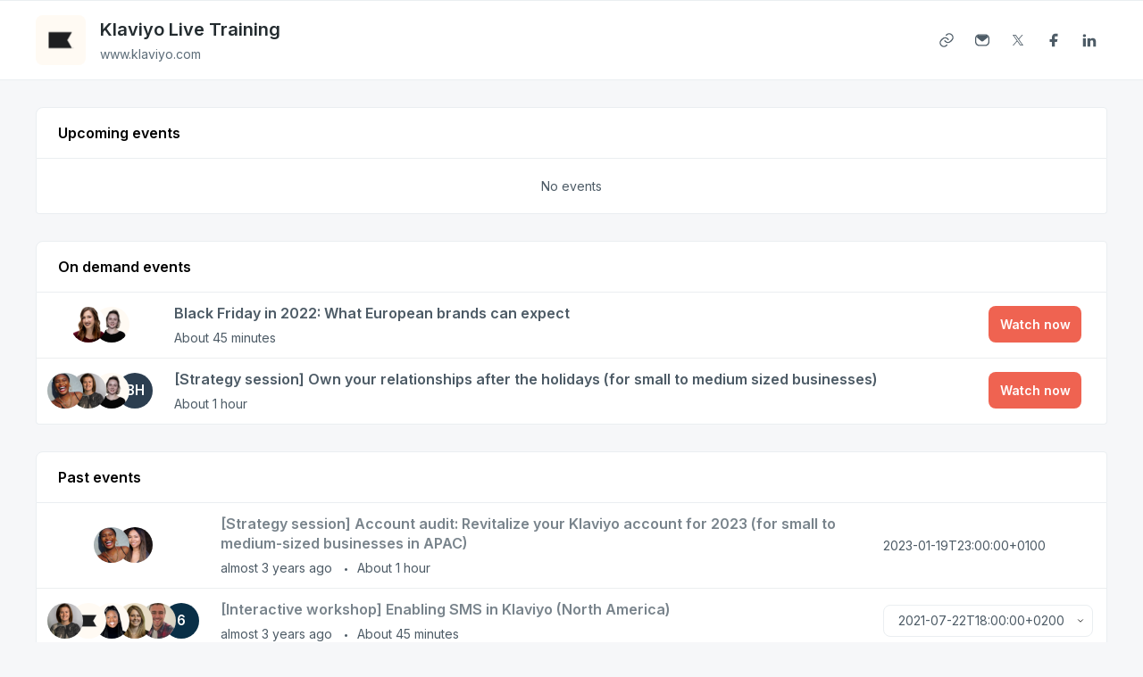

--- FILE ---
content_type: text/html; charset=utf-8
request_url: https://app.livestorm.co/klaviyogrowth?lang=en
body_size: 9583
content:
<!DOCTYPE html>
<html dir="ltr">
<head>
  <meta charset="utf-8">
  <meta http-equiv="X-UA-Compatible" content="IE=edge">
  <meta name="viewport" id="viewport" content="width=device-width, initial-scale=1, user-scalable=no">

  <meta name="author" content="Klaviyo Live Training">

  <title>Klaviyo Live Training events | Livestorm</title>

  <link rel="preconnect" href="https://fonts.googleapis.com">
  <link rel="preconnect" href="https://fonts.gstatic.com" crossorigin>
  <link href="https://fonts.googleapis.com/css2?family=Inter:wght@400;500;600&family=Roboto:wght@500&display=swap" rel="stylesheet">


    <link rel="stylesheet" href="https://cdn.livestorm.co/dist/css/style.d9RJhwUM.css">


    <link rel="canonical" href="https://app.livestorm.co/klaviyogrowth?lang=en" />
      <link rel="alternate" hreflang="ar" href="https://app.livestorm.co/klaviyogrowth?lang=ar">
      <link rel="alternate" hreflang="bg" href="https://app.livestorm.co/klaviyogrowth?lang=bg">
      <link rel="alternate" hreflang="cs" href="https://app.livestorm.co/klaviyogrowth?lang=cs">
      <link rel="alternate" hreflang="da" href="https://app.livestorm.co/klaviyogrowth?lang=da">
      <link rel="alternate" hreflang="de" href="https://app.livestorm.co/klaviyogrowth?lang=de">
      <link rel="alternate" hreflang="de-AT" href="https://app.livestorm.co/klaviyogrowth?lang=de-AT">
      <link rel="alternate" hreflang="de-CH" href="https://app.livestorm.co/klaviyogrowth?lang=de-CH">
      <link rel="alternate" hreflang="el" href="https://app.livestorm.co/klaviyogrowth?lang=el">
      <link rel="alternate" hreflang="en" href="https://app.livestorm.co/klaviyogrowth?lang=en">
      <link rel="alternate" hreflang="es" href="https://app.livestorm.co/klaviyogrowth?lang=es">
      <link rel="alternate" hreflang="fi" href="https://app.livestorm.co/klaviyogrowth?lang=fi">
      <link rel="alternate" hreflang="fr" href="https://app.livestorm.co/klaviyogrowth?lang=fr">
      <link rel="alternate" hreflang="he" href="https://app.livestorm.co/klaviyogrowth?lang=he">
      <link rel="alternate" hreflang="hr" href="https://app.livestorm.co/klaviyogrowth?lang=hr">
      <link rel="alternate" hreflang="id" href="https://app.livestorm.co/klaviyogrowth?lang=id">
      <link rel="alternate" hreflang="it" href="https://app.livestorm.co/klaviyogrowth?lang=it">
      <link rel="alternate" hreflang="ja" href="https://app.livestorm.co/klaviyogrowth?lang=ja">
      <link rel="alternate" hreflang="ko" href="https://app.livestorm.co/klaviyogrowth?lang=ko">
      <link rel="alternate" hreflang="lt" href="https://app.livestorm.co/klaviyogrowth?lang=lt">
      <link rel="alternate" hreflang="nb" href="https://app.livestorm.co/klaviyogrowth?lang=nb">
      <link rel="alternate" hreflang="nl" href="https://app.livestorm.co/klaviyogrowth?lang=nl">
      <link rel="alternate" hreflang="pl" href="https://app.livestorm.co/klaviyogrowth?lang=pl">
      <link rel="alternate" hreflang="pt" href="https://app.livestorm.co/klaviyogrowth?lang=pt">
      <link rel="alternate" hreflang="pt-BR" href="https://app.livestorm.co/klaviyogrowth?lang=pt-BR">
      <link rel="alternate" hreflang="ro" href="https://app.livestorm.co/klaviyogrowth?lang=ro">
      <link rel="alternate" hreflang="ru" href="https://app.livestorm.co/klaviyogrowth?lang=ru">
      <link rel="alternate" hreflang="sl" href="https://app.livestorm.co/klaviyogrowth?lang=sl">
      <link rel="alternate" hreflang="sv" href="https://app.livestorm.co/klaviyogrowth?lang=sv">
      <link rel="alternate" hreflang="sr" href="https://app.livestorm.co/klaviyogrowth?lang=sr">
      <link rel="alternate" hreflang="tr" href="https://app.livestorm.co/klaviyogrowth?lang=tr">
      <link rel="alternate" hreflang="uk" href="https://app.livestorm.co/klaviyogrowth?lang=uk">
      <link rel="alternate" hreflang="vi" href="https://app.livestorm.co/klaviyogrowth?lang=vi">
      <link rel="alternate" hreflang="zh-CN" href="https://app.livestorm.co/klaviyogrowth?lang=zh-CN">
      <link rel="alternate" hreflang="zh-TW" href="https://app.livestorm.co/klaviyogrowth?lang=zh-TW">



    <meta name="description" content="Klaviyo is the customer platform that gives you control over your data and control over your business growth across email, SMS, push notifications, on site experience, and social media. ">

  <link rel="apple-touch-icon" sizes="57x57" href="/apple-icon-57x57.png">
  <link rel="apple-touch-icon" sizes="60x60" href="/apple-icon-60x60.png">
  <link rel="apple-touch-icon" sizes="72x72" href="/apple-icon-72x72.png">
  <link rel="apple-touch-icon" sizes="76x76" href="/apple-icon-76x76.png">
  <link rel="apple-touch-icon" sizes="114x114" href="/apple-icon-114x114.png">
  <link rel="apple-touch-icon" sizes="120x120" href="/apple-icon-120x120.png">
  <link rel="apple-touch-icon" sizes="144x144" href="/apple-icon-144x144.png">
  <link rel="apple-touch-icon" sizes="152x152" href="/apple-icon-152x152.png">
  <link rel="apple-touch-icon" sizes="180x180" href="/apple-icon-180x180.png">
  <link rel="icon" href="/favicon.svg">
  <link rel="icon" type="image/png" sizes="192x192"  href="/android-icon-192x192.png">
  <link rel="icon" type="image/png" sizes="32x32" href="/favicon-32x32.png">
  <link rel="icon" type="image/png" sizes="96x96" href="/favicon-96x96.png">
  <link rel="icon" type="image/png" sizes="16x16" href="/favicon-16x16.png">
  <link rel="manifest" href="/manifest.json">
  <link rel="mask-icon" href="/safari-pinned-tab.svg">
  <meta name="apple-mobile-web-app-title" content="Livestorm">
  <meta name="application-name" content="Livestorm">
  <meta name="msapplication-TileColor" content="#5bbad5">
  <meta name="msapplication-TileImage" content="/ms-icon-144x144.png">
  <meta name="theme-color" content="#ffffff">

  <meta property="fb:app_id" content="511120492399439">
  <meta property="og:type" content="website">
    <meta property="title" content="Klaviyo Live Training events | Livestorm">
    <meta property="og:title" content="Klaviyo Live Training events | Livestorm">
    <meta property="og:description" content="Klaviyo is the customer platform that gives you control over your data and control over your business growth across email, SMS, push notifications, on site experience, and social media. ">
    <meta property="og:site_name" content="Klaviyo Live Training">
    <meta property="og:url" content="https://app.livestorm.co/klaviyogrowth">

    <meta name="twitter:site" content="@klaviyo">
    <meta name="twitter:creator" content="@klaviyo">

  <link rel="chrome-webstore-item" href="https://chrome.google.com/webstore/detail/agdmglieodoodfjgljideekcenoakdgb">
  <style type='text/css'>
    .intercom-launcher, .intercom-launcher-frame, .intercom-lightweight-app {
      z-index: 2000 !important;
    }
  </style>
</head>
<body class="company"
  data-theme=""
  data-platform="mac"
  data-browser="Chrome"
  data-version="131"
  data-mobile="false"
  data-tablet="false">

  


<script>
//<![CDATA[

  window.webinarsAccount = {"company_color":"#EF6351","organization_id":"824ee8bc-7422-4235-81fa-9b0928769b2d"}

//]]>
</script>
  <div id="js-stack-view"></div>

<div class="company-header">
  <div class="company-header-wrapper px-4 md:px-10 py-4">

    <div class="company-header-left flex flex-row items-start ">
        <figure
          class="company-header-logo rounded-8 me-4"
          style="background-image: url(https://cdn.livestorm.co/uploads/organization/avatar/824ee8bc-7422-4235-81fa-9b0928769b2d/size_120x120_79881bf8-5648-4f39-880d-70e437de620c.png?v=1652880988)"
        >
        </figure>
      <div class="company-header-infos">
        <h1 class="text-20-semibold text-grey-900">Klaviyo Live Training</h1>
          <a class="block text-14-regular text-grey-600 hover:text-grey-700" href="https://www.klaviyo.com/events/live-training" target="_blank" rel="nofollow noopener noreferrer">www.klaviyo.com</a>
      </div>
      
    </div>

    <div class="company-header-right">
      <div class="company-header-social-networks">
        <div class="flex items-center">
      <a
        target="_blank"
        rel="nofollow noopener noreferrer"
        href="https://www.klaviyo.com/events/live-training"
        class="mt-6 md:mt-0 base-button base-button-square base-button-medium base-button-quaternary-bg flex items-center justify-center"
      >
        <div class="svg-wrap w-4 h-4 text-grey-700" data-id="website">
          <div class="i-ls-link w-4 h-4"></div>
        </div>
      </a>
      <a
        target="_blank"
        rel="nofollow noopener noreferrer"
        href="mailto:growth@klaviyo.com"
        class="mt-6 md:mt-0 base-button base-button-square base-button-medium base-button-quaternary-bg flex items-center justify-center"
      >
        <div class="svg-wrap w-4 h-4 text-grey-700" data-id="email">
          <div class="i-ls-mail-fill w-4 h-4"></div>
        </div>
      </a>
      <a
        target="_blank"
        rel="nofollow noopener noreferrer"
        href="https://twitter.com/klaviyo"
        class="mt-6 md:mt-0 base-button base-button-square base-button-medium base-button-quaternary-bg flex items-center justify-center"
      >
        <div class="svg-wrap w-4 h-4 text-grey-700" data-id="twitter">
          <div class="i-ls-twitter w-4 h-4"></div>
        </div>
      </a>
      <a
        target="_blank"
        rel="nofollow noopener noreferrer"
        href="https://www.facebook.com/klaviyo"
        class="mt-6 md:mt-0 base-button base-button-square base-button-medium base-button-quaternary-bg flex items-center justify-center"
      >
        <div class="svg-wrap w-4 h-4 text-grey-700" data-id="facebook">
          <div class="i-ls-facebook-fill w-4 h-4"></div>
        </div>
      </a>
      <a
        target="_blank"
        rel="nofollow noopener noreferrer"
        href="https://www.linkedin.com/company/klaviyo"
        class="mt-6 md:mt-0 base-button base-button-square base-button-medium base-button-quaternary-bg flex items-center justify-center"
      >
        <div class="svg-wrap w-4 h-4 text-grey-700" data-id="linkedin">
          <div class="i-ls-linkedin-fill w-4 h-4"></div>
        </div>
      </a>
</div>

      </div>
    </div>

  </div>
</div>

<div class="company-content wrapper">
  <div class="company-block" id="upcoming-events">

  <div class="company-block-header">

    <h2 class="text-16-semibold text-black">Upcoming events</h2>

      <div class="company-block-header-filter">
        <form id="upcoming_filter_form" action="/klaviyogrowth" accept-charset="UTF-8" method="get"></form>
      </div>

  </div>

  <div class="company-block-content ">
    <div class="company-block-table-empty">
      <span>No events</span>
    </div>


  </div>

</div>


    <div class="company-block" id="on_demand-events">

  <div class="company-block-header">

    <h2 class="text-16-semibold text-black">On demand events</h2>

      <div class="company-block-header-filter">
        <form id="on_demand_filter_form" action="/klaviyogrowth" accept-charset="UTF-8" method="get"></form>
      </div>

  </div>

  <div class="company-block-content ">
    <table class="table company-block-table" id="table-on_demand">
      <tbody>
        
<tr class="company-webinar-item">

  <td class="company-webinar-item-avatars">
    <div>
        
  <div
    class="custom-user-pic no-info"
    style="background-color: #fff; background-image: url(&#39;https://cdn.livestorm.co/uploads/identity/avatar/02056409-3ad0-46c7-aad6-2003ac77f0f7/size_120x120_957a3400-d6e2-49cd-9201-bb85e27735e6.png?v=1665413562&#39;)"
  >
    <div
      class="tooltip-layer no-info"
      title="Aubrey Harper">
    </div>


  </div>

        
  <div
    class="custom-user-pic no-info"
    style="background-color: #fff; background-image: url(&#39;https://cdn.livestorm.co/uploads/identity/avatar/8334c2a9-03b1-408d-a97a-daa5577e0a98/size_120x120_599f6956-0e80-45a5-a9e9-aab837d67cf1.png?v=1649845428&#39;)"
  >
    <div
      class="tooltip-layer no-info"
      title="Jemma O&#39;Leary">
    </div>


  </div>

    </div>
  </td>

  <td class="company-webinar-item-infos break-word">
    <div>
      <div class="company-webinar-item-infos-top">
        <h3 class="company-webinar-item-infos-top__title">
          <a rel="nofollow" target="" href="https://app.livestorm.co/p/b33cebc8-29d9-4753-ace9-37ecf92a9d79?utm_source=Livestorm+company+page">Black Friday in 2022: What European brands can expect</a>
        </h3>
      </div>

      <ul class="company-webinar-item-infos-bottom">
        <li>About 45 minutes</li>
      </ul>

      <div class="company-webinar-item-infos-bottom__mobile">

      </div>
    </div>
  </td>


  <td class="company-webinar-item-button">
    <a class="base-button base-button-primary base-button-medium inline-block w-full md:w-auto" style="background-color: #EF6351" target="" rel="nofollow" href="https://app.livestorm.co/p/b33cebc8-29d9-4753-ace9-37ecf92a9d79?utm_source=Livestorm+company+page">
    <div class="button-wrapper">
  <span class="content">
    Watch now
  </span>
</div>

</a>  </td>

</tr>

<tr class="company-webinar-item">

  <td class="company-webinar-item-avatars">
    <div>
        
  <div
    class="custom-user-pic no-info"
    style="background-color: #fff; background-image: url(&#39;https://cdn.livestorm.co/uploads/identity/avatar/5bb8ab0d-854f-43d6-8a4a-1d6716810ad1/size_120x120_36a18c2f-91ed-4239-831f-20cb77fc419f.png?v=1651172362&#39;)"
  >
    <div
      class="tooltip-layer no-info"
      title="Vivian Asonye">
    </div>


  </div>

        
  <div
    class="custom-user-pic no-info"
    style="background-color: #fff; background-image: url(&#39;https://cdn.livestorm.co/uploads/identity/avatar/90075b29-f51b-4d84-bb47-857e739f1107/size_120x120_5ff3f6dc-9dea-48d4-9791-e59ad76024b1.png?v=1627493404&#39;)"
  >
    <div
      class="tooltip-layer no-info"
      title="Gillian Carlucci">
    </div>


  </div>

        
  <div
    class="custom-user-pic no-info"
    style="background-color: #fff; background-image: url(&#39;https://cdn.livestorm.co/uploads/identity/avatar/8334c2a9-03b1-408d-a97a-daa5577e0a98/size_120x120_599f6956-0e80-45a5-a9e9-aab837d67cf1.png?v=1649845428&#39;)"
  >
    <div
      class="tooltip-layer no-info"
      title="Jemma O&#39;Leary">
    </div>


  </div>

        
  <div
    class="custom-user-pic no-info"
    style="background-color: #2c3e50"
  >
    <div
      class="tooltip-layer no-info"
      title="Bill Hamilton">
    </div>

      <span class="name">BH</span>

  </div>

    </div>
  </td>

  <td class="company-webinar-item-infos break-word">
    <div>
      <div class="company-webinar-item-infos-top">
        <h3 class="company-webinar-item-infos-top__title">
          <a rel="nofollow" target="" href="https://app.livestorm.co/p/0e0073e2-46bb-4060-9f89-76f36322b6b5?utm_source=Livestorm+company+page">[Strategy session] Own your relationships after the holidays (for small to medium sized businesses)</a>
        </h3>
      </div>

      <ul class="company-webinar-item-infos-bottom">
        <li>About 1 hour</li>
      </ul>

      <div class="company-webinar-item-infos-bottom__mobile">

      </div>
    </div>
  </td>


  <td class="company-webinar-item-button">
    <a class="base-button base-button-primary base-button-medium inline-block w-full md:w-auto" style="background-color: #EF6351" target="" rel="nofollow" href="https://app.livestorm.co/p/0e0073e2-46bb-4060-9f89-76f36322b6b5?utm_source=Livestorm+company+page">
    <div class="button-wrapper">
  <span class="content">
    Watch now
  </span>
</div>

</a>  </td>

</tr>

      </tbody>
    </table>


  </div>

</div>


  <div class="company-block" id="past-events">

  <div class="company-block-header">

    <h2 class="text-16-semibold text-black">Past events</h2>

      <div class="company-block-header-filter">
        <form id="past_filter_form" action="/klaviyogrowth" accept-charset="UTF-8" method="get"></form>
      </div>

  </div>

  <div class="company-block-content ">
    <table class="table company-block-table" id="table-past">
      <tbody>
        
<tr class="company-webinar-item">

  <td class="company-webinar-item-avatars">
    <div>
        
  <div
    class="custom-user-pic no-info"
    style="background-color: #fff; background-image: url(&#39;https://cdn.livestorm.co/uploads/identity/avatar/5bb8ab0d-854f-43d6-8a4a-1d6716810ad1/size_120x120_36a18c2f-91ed-4239-831f-20cb77fc419f.png?v=1651172362&#39;)"
  >
    <div
      class="tooltip-layer no-info"
      title="Vivian Asonye">
    </div>


  </div>

        
  <div
    class="custom-user-pic no-info"
    style="background-color: #fff; background-image: url(&#39;https://cdn.livestorm.co/uploads/identity/avatar/cf9e5633-3b5a-45d7-a372-60923fe05a82/size_120x120_bbde8a0d-167b-443e-9a70-ccd86af1f5b9.png?v=1648133373&#39;)"
  >
    <div
      class="tooltip-layer no-info"
      title="Christina Buban">
    </div>


  </div>

    </div>
  </td>

  <td class="company-webinar-item-infos break-word">
    <div>
      <div class="company-webinar-item-infos-top">
        <h3 class="company-webinar-item-infos-top__title">
          <a rel="nofollow" target="" href="https://app.livestorm.co/p/8da2be53-f6d8-4d69-8545-b3fa2665d22f?utm_source=Livestorm+company+page">[Strategy session] Account audit: Revitalize your Klaviyo account for 2023 (for small to medium-sized businesses in APAC)</a>
        </h3>
      </div>

      <ul class="company-webinar-item-infos-bottom">
          <li>
              almost 3 years ago
          </li>
        <li>About 1 hour</li>
      </ul>

      <div class="company-webinar-item-infos-bottom__mobile">
          <div>
            
    <span
      class="js-custom-span-date"
      data-date="2023-01-19T23:00:00+0100"
      data-session-name=""
    >
      2023-01-19T23:00:00+0100
    </span>

          </div>

      </div>
    </div>
  </td>

    <td class="company-webinar-item-date">
      <div>
        
    <span
      class="js-custom-span-date"
      data-date="2023-01-19T23:00:00+0100"
      data-session-name=""
    >
      2023-01-19T23:00:00+0100
    </span>

      </div>
    </td>


</tr>

<tr class="company-webinar-item">

  <td class="company-webinar-item-avatars">
    <div>
        
  <div
    class="custom-user-pic no-info"
    style="background-color: #fff; background-image: url(&#39;https://cdn.livestorm.co/uploads/identity/avatar/90075b29-f51b-4d84-bb47-857e739f1107/size_120x120_5ff3f6dc-9dea-48d4-9791-e59ad76024b1.png?v=1627493404&#39;)"
  >
    <div
      class="tooltip-layer no-info"
      title="Gillian Carlucci">
    </div>


  </div>

        
  <div
    class="custom-user-pic no-info"
    style="background-color: #fff; background-image: url(&#39;https://cdn.livestorm.co/uploads/identity/avatar/4778718d-e742-4d45-85ad-2db55b238582/size_120x120_a20d54aa-0baf-4b88-bc21-c7e3c9488cd1.png?v=1652880970&#39;)"
  >
    <div
      class="tooltip-layer no-info"
      title="Klaviyo Live Training Team">
    </div>


  </div>

        
  <div
    class="custom-user-pic no-info"
    style="background-color: #fff; background-image: url(&#39;https://cdn.livestorm.co/uploads/identity/avatar/d7297c98-2a1a-4292-b204-676e3623fd68/size_120x120_2eecfc1c-dde7-4ebc-9a66-17e2ab7f70ef.png?v=1649173474&#39;)"
  >
    <div
      class="tooltip-layer no-info"
      title="Chanel Phelps">
    </div>


  </div>

        
  <div
    class="custom-user-pic no-info"
    style="background-color: #fff; background-image: url(&#39;https://cdn.livestorm.co/uploads/identity/avatar/696ec405-0d09-4802-a5a4-64339dfa2580/size_120x120_d9d5452e-1a7e-48e3-8a26-4dd3b30678b8.jpg?v=1648779679&#39;)"
  >
    <div
      class="tooltip-layer no-info"
      title="Julie Accardo">
    </div>


  </div>

        
  <div
    class="custom-user-pic no-info"
    style="background-color: #fff; background-image: url(&#39;https://cdn.livestorm.co/uploads/identity/avatar/9ef5d087-5aa7-4c68-9341-2462040e255f/size_120x120_3a1421d1-d0b5-407d-a3b2-7e1a9d76f6af.jpg?v=1662652601&#39;)"
  >
    <div
      class="tooltip-layer no-info"
      title="Mason Wheeler">
    </div>


  </div>

        
        
        
        
        
        
        <div class="custom-user-pic" style="background-color: #092f47">
    <span class="name">6</span>
  </div>

    </div>
  </td>

  <td class="company-webinar-item-infos break-word">
    <div>
      <div class="company-webinar-item-infos-top">
        <h3 class="company-webinar-item-infos-top__title">
          <a rel="nofollow" target="" href="https://app.livestorm.co/p/7a234f16-8070-4f88-a20b-7e86e10bb909?utm_source=Livestorm+company+page">[Interactive workshop] Enabling SMS in Klaviyo (North America)</a>
        </h3>
      </div>

      <ul class="company-webinar-item-infos-bottom">
          <li>
              almost 3 years ago
          </li>
        <li>About 45 minutes</li>
      </ul>

      <div class="company-webinar-item-infos-bottom__mobile">
          <div>
            
  <div>
  <select id="" class="custom-select custom-select--small-white js-custom-select-date"><option data-date="2021-07-22T18:00:00+0200" data-link="https://app.livestorm.co/p/7a234f16-8070-4f88-a20b-7e86e10bb909?s=52796f4d-3a9a-4e67-a50f-c42d62189854&amp;utm_source=Livestorm+company+page" value="2021-07-22T18:00:00+0200">2021-07-22T18:00:00+0200</option>
<option data-date="2021-08-05T18:00:00+0200" data-link="https://app.livestorm.co/p/7a234f16-8070-4f88-a20b-7e86e10bb909?s=5c9714b6-f43a-4913-8635-93dcba5170d8&amp;utm_source=Livestorm+company+page" value="2021-08-05T18:00:00+0200">2021-08-05T18:00:00+0200</option>
<option data-date="2021-08-12T18:00:00+0200" data-link="https://app.livestorm.co/p/7a234f16-8070-4f88-a20b-7e86e10bb909?s=33dfb504-4568-439c-bbcc-183c1635d155&amp;utm_source=Livestorm+company+page" value="2021-08-12T18:00:00+0200">2021-08-12T18:00:00+0200</option>
<option data-date="2021-08-19T18:00:00+0200" data-link="https://app.livestorm.co/p/7a234f16-8070-4f88-a20b-7e86e10bb909?s=90de314a-daae-49db-a3ce-1aa961967fe1&amp;utm_source=Livestorm+company+page" value="2021-08-19T18:00:00+0200">2021-08-19T18:00:00+0200</option>
<option data-date="2021-08-26T18:00:00+0200" data-link="https://app.livestorm.co/p/7a234f16-8070-4f88-a20b-7e86e10bb909?s=8e43c3fe-52ee-4647-a7ce-ac449f5adb5d&amp;utm_source=Livestorm+company+page" value="2021-08-26T18:00:00+0200">2021-08-26T18:00:00+0200</option></select>
  </div>

          </div>

      </div>
    </div>
  </td>

    <td class="company-webinar-item-date">
      <div>
        
  <div>
  <select id="" class="custom-select custom-select--small-white js-custom-select-date"><option data-date="2021-07-22T18:00:00+0200" data-link="https://app.livestorm.co/p/7a234f16-8070-4f88-a20b-7e86e10bb909?s=52796f4d-3a9a-4e67-a50f-c42d62189854&amp;utm_source=Livestorm+company+page" value="2021-07-22T18:00:00+0200">2021-07-22T18:00:00+0200</option>
<option data-date="2021-08-05T18:00:00+0200" data-link="https://app.livestorm.co/p/7a234f16-8070-4f88-a20b-7e86e10bb909?s=5c9714b6-f43a-4913-8635-93dcba5170d8&amp;utm_source=Livestorm+company+page" value="2021-08-05T18:00:00+0200">2021-08-05T18:00:00+0200</option>
<option data-date="2021-08-12T18:00:00+0200" data-link="https://app.livestorm.co/p/7a234f16-8070-4f88-a20b-7e86e10bb909?s=33dfb504-4568-439c-bbcc-183c1635d155&amp;utm_source=Livestorm+company+page" value="2021-08-12T18:00:00+0200">2021-08-12T18:00:00+0200</option>
<option data-date="2021-08-19T18:00:00+0200" data-link="https://app.livestorm.co/p/7a234f16-8070-4f88-a20b-7e86e10bb909?s=90de314a-daae-49db-a3ce-1aa961967fe1&amp;utm_source=Livestorm+company+page" value="2021-08-19T18:00:00+0200">2021-08-19T18:00:00+0200</option>
<option data-date="2021-08-26T18:00:00+0200" data-link="https://app.livestorm.co/p/7a234f16-8070-4f88-a20b-7e86e10bb909?s=8e43c3fe-52ee-4647-a7ce-ac449f5adb5d&amp;utm_source=Livestorm+company+page" value="2021-08-26T18:00:00+0200">2021-08-26T18:00:00+0200</option></select>
  </div>

      </div>
    </td>


</tr>

<tr class="company-webinar-item">

  <td class="company-webinar-item-avatars">
    <div>
        
  <div
    class="custom-user-pic no-info"
    style="background-color: #fff; background-image: url(&#39;https://cdn.livestorm.co/uploads/identity/avatar/fa13c04b-95ed-44d7-9202-d0cbd118a8ef/size_120x120_40fcb5d8-bfd9-4a10-9ca6-58708f6227ab.JPG?v=1660647047&#39;)"
  >
    <div
      class="tooltip-layer no-info"
      title="Andra Secrieru">
    </div>


  </div>

        
  <div
    class="custom-user-pic no-info"
    style="background-color: #fff; background-image: url(&#39;https://cdn.livestorm.co/uploads/identity/avatar/c2667006-4ec2-4c6b-bbee-7ec628c9cfa9/size_120x120_75ecadc7-8199-486e-81e0-ebaa628b5fcd.png?v=1652694397&#39;)"
  >
    <div
      class="tooltip-layer no-info"
      title="Mai Tran">
    </div>


  </div>

        
  <div
    class="custom-user-pic no-info"
    style="background-color: #fff; background-image: url(&#39;https://cdn.livestorm.co/uploads/identity/avatar/4778718d-e742-4d45-85ad-2db55b238582/size_120x120_a20d54aa-0baf-4b88-bc21-c7e3c9488cd1.png?v=1652880970&#39;)"
  >
    <div
      class="tooltip-layer no-info"
      title="Klaviyo Live Training Team">
    </div>


  </div>

        
  <div
    class="custom-user-pic no-info"
    style="background-color: #fff; background-image: url(&#39;https://cdn.livestorm.co/uploads/identity/avatar/8334c2a9-03b1-408d-a97a-daa5577e0a98/size_120x120_599f6956-0e80-45a5-a9e9-aab837d67cf1.png?v=1649845428&#39;)"
  >
    <div
      class="tooltip-layer no-info"
      title="Jemma O&#39;Leary">
    </div>


  </div>

        
  <div
    class="custom-user-pic no-info"
    style="background-color: #e67e22"
  >
    <div
      class="tooltip-layer no-info"
      title="Dylan Dawson">
    </div>

      <span class="name">DD</span>

  </div>

    </div>
  </td>

  <td class="company-webinar-item-infos break-word">
    <div>
      <div class="company-webinar-item-infos-top">
        <h3 class="company-webinar-item-infos-top__title">
          <a rel="nofollow" target="" href="https://app.livestorm.co/p/40ccd165-c7cf-4b1d-bb8c-dd2cd52fd964?utm_source=Livestorm+company+page">[Interactive workshop] Enabling SMS in Klaviyo (UK)</a>
        </h3>
      </div>

      <ul class="company-webinar-item-infos-bottom">
          <li>
              almost 3 years ago
          </li>
        <li>About 45 minutes</li>
      </ul>

      <div class="company-webinar-item-infos-bottom__mobile">
          <div>
            
  <div>
  <select id="" class="custom-select custom-select--small-white js-custom-select-date"><option data-date="2022-05-25T11:00:00+0200" data-link="https://app.livestorm.co/p/40ccd165-c7cf-4b1d-bb8c-dd2cd52fd964?s=2c9ec49d-ba72-4aea-be84-10c98d65729d&amp;utm_source=Livestorm+company+page" value="2022-05-25T11:00:00+0200">2022-05-25T11:00:00+0200</option>
<option data-date="2022-08-18T12:00:00+0200" data-link="https://app.livestorm.co/p/40ccd165-c7cf-4b1d-bb8c-dd2cd52fd964?s=48676e9f-f5de-4125-9761-1f8de64b03f0&amp;utm_source=Livestorm+company+page" value="2022-08-18T12:00:00+0200">2022-08-18T12:00:00+0200</option>
<option data-date="2022-09-20T12:00:00+0200" data-link="https://app.livestorm.co/p/40ccd165-c7cf-4b1d-bb8c-dd2cd52fd964?s=2dd3477e-1b4e-4b3c-8585-b6eb1d00da6b&amp;utm_source=Livestorm+company+page" value="2022-09-20T12:00:00+0200">2022-09-20T12:00:00+0200</option>
<option data-date="2022-10-19T12:00:00+0200" data-link="https://app.livestorm.co/p/40ccd165-c7cf-4b1d-bb8c-dd2cd52fd964?s=98dbb8a7-d533-45fc-93aa-bfde1edc69ed&amp;utm_source=Livestorm+company+page" value="2022-10-19T12:00:00+0200">2022-10-19T12:00:00+0200</option>
<option data-date="2022-11-10T12:00:00+0100" data-link="https://app.livestorm.co/p/40ccd165-c7cf-4b1d-bb8c-dd2cd52fd964?s=9d7f8e0c-9e79-47e2-b6ed-a69758082bc9&amp;utm_source=Livestorm+company+page" value="2022-11-10T12:00:00+0100">2022-11-10T12:00:00+0100</option></select>
  </div>

          </div>

      </div>
    </div>
  </td>

    <td class="company-webinar-item-date">
      <div>
        
  <div>
  <select id="" class="custom-select custom-select--small-white js-custom-select-date"><option data-date="2022-05-25T11:00:00+0200" data-link="https://app.livestorm.co/p/40ccd165-c7cf-4b1d-bb8c-dd2cd52fd964?s=2c9ec49d-ba72-4aea-be84-10c98d65729d&amp;utm_source=Livestorm+company+page" value="2022-05-25T11:00:00+0200">2022-05-25T11:00:00+0200</option>
<option data-date="2022-08-18T12:00:00+0200" data-link="https://app.livestorm.co/p/40ccd165-c7cf-4b1d-bb8c-dd2cd52fd964?s=48676e9f-f5de-4125-9761-1f8de64b03f0&amp;utm_source=Livestorm+company+page" value="2022-08-18T12:00:00+0200">2022-08-18T12:00:00+0200</option>
<option data-date="2022-09-20T12:00:00+0200" data-link="https://app.livestorm.co/p/40ccd165-c7cf-4b1d-bb8c-dd2cd52fd964?s=2dd3477e-1b4e-4b3c-8585-b6eb1d00da6b&amp;utm_source=Livestorm+company+page" value="2022-09-20T12:00:00+0200">2022-09-20T12:00:00+0200</option>
<option data-date="2022-10-19T12:00:00+0200" data-link="https://app.livestorm.co/p/40ccd165-c7cf-4b1d-bb8c-dd2cd52fd964?s=98dbb8a7-d533-45fc-93aa-bfde1edc69ed&amp;utm_source=Livestorm+company+page" value="2022-10-19T12:00:00+0200">2022-10-19T12:00:00+0200</option>
<option data-date="2022-11-10T12:00:00+0100" data-link="https://app.livestorm.co/p/40ccd165-c7cf-4b1d-bb8c-dd2cd52fd964?s=9d7f8e0c-9e79-47e2-b6ed-a69758082bc9&amp;utm_source=Livestorm+company+page" value="2022-11-10T12:00:00+0100">2022-11-10T12:00:00+0100</option></select>
  </div>

      </div>
    </td>


</tr>

<tr class="company-webinar-item">

  <td class="company-webinar-item-avatars">
    <div>
        
  <div
    class="custom-user-pic no-info"
    style="background-color: #fff; background-image: url(&#39;https://cdn.livestorm.co/uploads/identity/avatar/90075b29-f51b-4d84-bb47-857e739f1107/size_120x120_5ff3f6dc-9dea-48d4-9791-e59ad76024b1.png?v=1627493404&#39;)"
  >
    <div
      class="tooltip-layer no-info"
      title="Gillian Carlucci">
    </div>


  </div>

        
  <div
    class="custom-user-pic no-info"
    style="background-color: #fff; background-image: url(&#39;https://cdn.livestorm.co/uploads/identity/avatar/dc58134a-f452-4cb6-9956-af696248d22d/size_120x120_eca02542-731c-4383-b2e4-ccfdec86a322.JPG?v=1661371259&#39;)"
  >
    <div
      class="tooltip-layer no-info"
      title="Katelyn Howard">
    </div>


  </div>

        
  <div
    class="custom-user-pic no-info"
    style="background-color: #fff; background-image: url(&#39;https://cdn.livestorm.co/uploads/identity/avatar/7233857c-556e-4b84-b82f-883d6b5e9586/size_120x120_f568eea4-5154-4d21-b737-3db6429ea98f.png?v=1649781045&#39;)"
  >
    <div
      class="tooltip-layer no-info"
      title="Emily Shea">
    </div>


  </div>

        
  <div
    class="custom-user-pic no-info"
    style="background-color: #fff; background-image: url(&#39;https://cdn.livestorm.co/uploads/identity/avatar/5bb8ab0d-854f-43d6-8a4a-1d6716810ad1/size_120x120_36a18c2f-91ed-4239-831f-20cb77fc419f.png?v=1651172362&#39;)"
  >
    <div
      class="tooltip-layer no-info"
      title="Vivian Asonye">
    </div>


  </div>

        
  <div
    class="custom-user-pic no-info"
    style="background-color: #fff; background-image: url(&#39;https://cdn.livestorm.co/uploads/identity/avatar/8334c2a9-03b1-408d-a97a-daa5577e0a98/size_120x120_599f6956-0e80-45a5-a9e9-aab837d67cf1.png?v=1649845428&#39;)"
  >
    <div
      class="tooltip-layer no-info"
      title="Jemma O&#39;Leary">
    </div>


  </div>

        
        <div class="custom-user-pic" style="background-color: #092f47">
    <span class="name">1</span>
  </div>

    </div>
  </td>

  <td class="company-webinar-item-infos break-word">
    <div>
      <div class="company-webinar-item-infos-top">
        <h3 class="company-webinar-item-infos-top__title">
          <a rel="nofollow" target="" href="https://app.livestorm.co/p/9a6adf92-c47f-4839-9335-cf46277cf0f3?utm_source=Livestorm+company+page">[Interactive workshop] Build your customer retention audiences for 2023</a>
        </h3>
      </div>

      <ul class="company-webinar-item-infos-bottom">
          <li>
              almost 3 years ago
          </li>
        <li>About 1 hour</li>
      </ul>

      <div class="company-webinar-item-infos-bottom__mobile">
          <div>
            
  <div>
  <select id="" class="custom-select custom-select--small-white js-custom-select-date"><option data-date="2023-01-09T16:00:00+0100" data-link="https://app.livestorm.co/p/9a6adf92-c47f-4839-9335-cf46277cf0f3?s=da2317ae-70ac-4352-847a-8687c05238e2&amp;utm_source=Livestorm+company+page" value="2023-01-09T16:00:00+0100">2023-01-09T16:00:00+0100</option>
<option data-date="2023-01-18T16:00:00+0100" data-link="https://app.livestorm.co/p/9a6adf92-c47f-4839-9335-cf46277cf0f3?s=f4dea409-1331-437c-8250-3146bf015205&amp;utm_source=Livestorm+company+page" value="2023-01-18T16:00:00+0100">2023-01-18T16:00:00+0100</option></select>
  </div>

          </div>

      </div>
    </div>
  </td>

    <td class="company-webinar-item-date">
      <div>
        
  <div>
  <select id="" class="custom-select custom-select--small-white js-custom-select-date"><option data-date="2023-01-09T16:00:00+0100" data-link="https://app.livestorm.co/p/9a6adf92-c47f-4839-9335-cf46277cf0f3?s=da2317ae-70ac-4352-847a-8687c05238e2&amp;utm_source=Livestorm+company+page" value="2023-01-09T16:00:00+0100">2023-01-09T16:00:00+0100</option>
<option data-date="2023-01-18T16:00:00+0100" data-link="https://app.livestorm.co/p/9a6adf92-c47f-4839-9335-cf46277cf0f3?s=f4dea409-1331-437c-8250-3146bf015205&amp;utm_source=Livestorm+company+page" value="2023-01-18T16:00:00+0100">2023-01-18T16:00:00+0100</option></select>
  </div>

      </div>
    </td>


</tr>

<tr class="company-webinar-item">

  <td class="company-webinar-item-avatars">
    <div>
        
  <div
    class="custom-user-pic no-info"
    style="background-color: #fff; background-image: url(&#39;https://cdn.livestorm.co/uploads/identity/avatar/13460077-12ab-4210-a7d8-e2393f2955b4/size_120x120_b2a41846-8c07-4c8c-abb8-1b3355cb6bbd.jpeg?v=1653923070&#39;)"
  >
    <div
      class="tooltip-layer no-info"
      title="Severine Chaari">
    </div>


  </div>

        
  <div
    class="custom-user-pic no-info"
    style="background-color: #fff; background-image: url(&#39;https://cdn.livestorm.co/uploads/identity/avatar/c2667006-4ec2-4c6b-bbee-7ec628c9cfa9/size_120x120_75ecadc7-8199-486e-81e0-ebaa628b5fcd.png?v=1652694397&#39;)"
  >
    <div
      class="tooltip-layer no-info"
      title="Mai Tran">
    </div>


  </div>

        
  <div
    class="custom-user-pic no-info"
    style="background-color: #fff; background-image: url(&#39;https://cdn.livestorm.co/uploads/identity/avatar/6e4c208c-db55-4aa7-b244-81c724e91283/size_120x120_3f5132b2-ba85-4ba7-8b17-331cb507b144.png?v=1666687214&#39;)"
  >
    <div
      class="tooltip-layer no-info"
      title="Sandra Quaglia">
    </div>


  </div>

    </div>
  </td>

  <td class="company-webinar-item-infos break-word">
    <div>
      <div class="company-webinar-item-infos-top">
        <h3 class="company-webinar-item-infos-top__title">
          <a rel="nofollow" target="" href="https://app.livestorm.co/p/05b542d9-1002-4cd1-a9ea-1ca3a64005dc?utm_source=Livestorm+company+page">Démarrer avec Klaviyo (session en français)</a>
        </h3>
      </div>

      <ul class="company-webinar-item-infos-bottom">
          <li>
              almost 3 years ago
          </li>
        <li>About 1 hour</li>
      </ul>

      <div class="company-webinar-item-infos-bottom__mobile">
          <div>
            
  <div>
  <select id="" class="custom-select custom-select--small-white js-custom-select-date"><option data-date="2022-09-28T11:45:00+0200" data-link="https://app.livestorm.co/p/05b542d9-1002-4cd1-a9ea-1ca3a64005dc?s=91684bf7-b9d7-4651-a092-7d26834d4d53&amp;utm_source=Livestorm+company+page" value="2022-09-28T11:45:00+0200">2022-09-28T11:45:00+0200</option>
<option data-date="2022-10-26T10:00:00+0200" data-link="https://app.livestorm.co/p/05b542d9-1002-4cd1-a9ea-1ca3a64005dc?s=4fc98b73-f9a0-4459-a719-7ab9d1f2b8d7&amp;utm_source=Livestorm+company+page" value="2022-10-26T10:00:00+0200">2022-10-26T10:00:00+0200</option>
<option data-date="2022-12-07T10:00:00+0100" data-link="https://app.livestorm.co/p/05b542d9-1002-4cd1-a9ea-1ca3a64005dc?s=875be642-512e-4e27-a4fa-398d11cc6031&amp;utm_source=Livestorm+company+page" value="2022-12-07T10:00:00+0100">2022-12-07T10:00:00+0100</option>
<option data-date="2023-01-18T10:00:00+0100" data-link="https://app.livestorm.co/p/05b542d9-1002-4cd1-a9ea-1ca3a64005dc?s=a38407c6-abe1-40a9-8d52-8801fc46c395&amp;utm_source=Livestorm+company+page" value="2023-01-18T10:00:00+0100">2023-01-18T10:00:00+0100</option></select>
  </div>

          </div>

      </div>
    </div>
  </td>

    <td class="company-webinar-item-date">
      <div>
        
  <div>
  <select id="" class="custom-select custom-select--small-white js-custom-select-date"><option data-date="2022-09-28T11:45:00+0200" data-link="https://app.livestorm.co/p/05b542d9-1002-4cd1-a9ea-1ca3a64005dc?s=91684bf7-b9d7-4651-a092-7d26834d4d53&amp;utm_source=Livestorm+company+page" value="2022-09-28T11:45:00+0200">2022-09-28T11:45:00+0200</option>
<option data-date="2022-10-26T10:00:00+0200" data-link="https://app.livestorm.co/p/05b542d9-1002-4cd1-a9ea-1ca3a64005dc?s=4fc98b73-f9a0-4459-a719-7ab9d1f2b8d7&amp;utm_source=Livestorm+company+page" value="2022-10-26T10:00:00+0200">2022-10-26T10:00:00+0200</option>
<option data-date="2022-12-07T10:00:00+0100" data-link="https://app.livestorm.co/p/05b542d9-1002-4cd1-a9ea-1ca3a64005dc?s=875be642-512e-4e27-a4fa-398d11cc6031&amp;utm_source=Livestorm+company+page" value="2022-12-07T10:00:00+0100">2022-12-07T10:00:00+0100</option>
<option data-date="2023-01-18T10:00:00+0100" data-link="https://app.livestorm.co/p/05b542d9-1002-4cd1-a9ea-1ca3a64005dc?s=a38407c6-abe1-40a9-8d52-8801fc46c395&amp;utm_source=Livestorm+company+page" value="2023-01-18T10:00:00+0100">2023-01-18T10:00:00+0100</option></select>
  </div>

      </div>
    </td>


</tr>

<tr class="company-webinar-item">

  <td class="company-webinar-item-avatars">
    <div>
        
  <div
    class="custom-user-pic no-info"
    style="background-color: #fff; background-image: url(&#39;https://cdn.livestorm.co/uploads/identity/avatar/dc58134a-f452-4cb6-9956-af696248d22d/size_120x120_eca02542-731c-4383-b2e4-ccfdec86a322.JPG?v=1661371259&#39;)"
  >
    <div
      class="tooltip-layer no-info"
      title="Katelyn Howard">
    </div>


  </div>

        
  <div
    class="custom-user-pic no-info"
    style="background-color: #fff; background-image: url(&#39;https://cdn.livestorm.co/uploads/identity/avatar/ce366f43-96d1-4cce-971e-3ae30d79d16c/size_120x120_3ac34e64-dc90-4e17-8383-0d1c0951a668.JPG?v=1625254952&#39;)"
  >
    <div
      class="tooltip-layer no-info"
      title="Julia LiMarzi">
    </div>


  </div>

        
  <div
    class="custom-user-pic no-info"
    style="background-color: #fff; background-image: url(&#39;https://cdn.livestorm.co/uploads/identity/avatar/7233857c-556e-4b84-b82f-883d6b5e9586/size_120x120_f568eea4-5154-4d21-b737-3db6429ea98f.png?v=1649781045&#39;)"
  >
    <div
      class="tooltip-layer no-info"
      title="Emily Shea">
    </div>


  </div>

        
  <div
    class="custom-user-pic no-info"
    style="background-color: #3498db"
  >
    <div
      class="tooltip-layer no-info"
      title="Madora Mak">
    </div>

      <span class="name">MM</span>

  </div>

        
  <div
    class="custom-user-pic no-info"
    style="background-color: #fff; background-image: url(&#39;https://cdn.livestorm.co/uploads/identity/avatar/d7297c98-2a1a-4292-b204-676e3623fd68/size_120x120_2eecfc1c-dde7-4ebc-9a66-17e2ab7f70ef.png?v=1649173474&#39;)"
  >
    <div
      class="tooltip-layer no-info"
      title="Chanel Phelps">
    </div>


  </div>

        
        
        
        
        
        
        
        
        
        
        
        
        <div class="custom-user-pic" style="background-color: #092f47">
    <span class="name">12</span>
  </div>

    </div>
  </td>

  <td class="company-webinar-item-infos break-word">
    <div>
      <div class="company-webinar-item-infos-top">
        <h3 class="company-webinar-item-infos-top__title">
          <a rel="nofollow" target="" href="https://app.livestorm.co/p/65a8bddc-71ad-42ec-af4d-9ee30b430d39?utm_source=Livestorm+company+page">Getting started with Klaviyo</a>
        </h3>
      </div>

      <ul class="company-webinar-item-infos-bottom">
          <li>
              almost 3 years ago
          </li>
        <li>About 1 hour</li>
      </ul>

      <div class="company-webinar-item-infos-bottom__mobile">
          <div>
            
  <div>
  <select id="" class="custom-select custom-select--small-white js-custom-select-date"><option data-date="2022-07-11T15:00:00+0200" data-link="https://app.livestorm.co/p/65a8bddc-71ad-42ec-af4d-9ee30b430d39?s=bcdf0d14-70ac-45af-b057-cc35b8f0c58a&amp;utm_source=Livestorm+company+page" value="2022-07-11T15:00:00+0200">2022-07-11T15:00:00+0200</option>
<option data-date="2022-07-18T15:00:00+0200" data-link="https://app.livestorm.co/p/65a8bddc-71ad-42ec-af4d-9ee30b430d39?s=2445fe29-ff47-41e9-8636-b32ce4bad198&amp;utm_source=Livestorm+company+page" value="2022-07-18T15:00:00+0200">2022-07-18T15:00:00+0200</option>
<option data-date="2022-07-25T15:00:00+0200" data-link="https://app.livestorm.co/p/65a8bddc-71ad-42ec-af4d-9ee30b430d39?s=ec145d77-527c-4219-ba81-a93c658a73a5&amp;utm_source=Livestorm+company+page" value="2022-07-25T15:00:00+0200">2022-07-25T15:00:00+0200</option>
<option data-date="2022-08-01T15:00:00+0200" data-link="https://app.livestorm.co/p/65a8bddc-71ad-42ec-af4d-9ee30b430d39?s=b4615867-b84e-462e-b88d-b047e3bc8111&amp;utm_source=Livestorm+company+page" value="2022-08-01T15:00:00+0200">2022-08-01T15:00:00+0200</option>
<option data-date="2022-08-08T15:00:00+0200" data-link="https://app.livestorm.co/p/65a8bddc-71ad-42ec-af4d-9ee30b430d39?s=8e18cdc6-f2d8-4bbc-bd5c-067986028b03&amp;utm_source=Livestorm+company+page" value="2022-08-08T15:00:00+0200">2022-08-08T15:00:00+0200</option></select>
  </div>

          </div>

      </div>
    </div>
  </td>

    <td class="company-webinar-item-date">
      <div>
        
  <div>
  <select id="" class="custom-select custom-select--small-white js-custom-select-date"><option data-date="2022-07-11T15:00:00+0200" data-link="https://app.livestorm.co/p/65a8bddc-71ad-42ec-af4d-9ee30b430d39?s=bcdf0d14-70ac-45af-b057-cc35b8f0c58a&amp;utm_source=Livestorm+company+page" value="2022-07-11T15:00:00+0200">2022-07-11T15:00:00+0200</option>
<option data-date="2022-07-18T15:00:00+0200" data-link="https://app.livestorm.co/p/65a8bddc-71ad-42ec-af4d-9ee30b430d39?s=2445fe29-ff47-41e9-8636-b32ce4bad198&amp;utm_source=Livestorm+company+page" value="2022-07-18T15:00:00+0200">2022-07-18T15:00:00+0200</option>
<option data-date="2022-07-25T15:00:00+0200" data-link="https://app.livestorm.co/p/65a8bddc-71ad-42ec-af4d-9ee30b430d39?s=ec145d77-527c-4219-ba81-a93c658a73a5&amp;utm_source=Livestorm+company+page" value="2022-07-25T15:00:00+0200">2022-07-25T15:00:00+0200</option>
<option data-date="2022-08-01T15:00:00+0200" data-link="https://app.livestorm.co/p/65a8bddc-71ad-42ec-af4d-9ee30b430d39?s=b4615867-b84e-462e-b88d-b047e3bc8111&amp;utm_source=Livestorm+company+page" value="2022-08-01T15:00:00+0200">2022-08-01T15:00:00+0200</option>
<option data-date="2022-08-08T15:00:00+0200" data-link="https://app.livestorm.co/p/65a8bddc-71ad-42ec-af4d-9ee30b430d39?s=8e18cdc6-f2d8-4bbc-bd5c-067986028b03&amp;utm_source=Livestorm+company+page" value="2022-08-08T15:00:00+0200">2022-08-08T15:00:00+0200</option></select>
  </div>

      </div>
    </td>


</tr>

<tr class="company-webinar-item">

  <td class="company-webinar-item-avatars">
    <div>
        
  <div
    class="custom-user-pic no-info"
    style="background-color: #fff; background-image: url(&#39;https://cdn.livestorm.co/uploads/identity/avatar/f2665e62-7b8b-452c-808b-0f53bd84c52b/size_120x120_bfa7cea3-ed24-4643-b3e9-7739ab27a468.png?v=1650933475&#39;)"
  >
    <div
      class="tooltip-layer no-info"
      title="Taylor Tarpley">
    </div>


  </div>

        
  <div
    class="custom-user-pic no-info"
    style="background-color: #fff; background-image: url(&#39;https://cdn.livestorm.co/uploads/identity/avatar/7233857c-556e-4b84-b82f-883d6b5e9586/size_120x120_f568eea4-5154-4d21-b737-3db6429ea98f.png?v=1649781045&#39;)"
  >
    <div
      class="tooltip-layer no-info"
      title="Emily Shea">
    </div>


  </div>

        
  <div
    class="custom-user-pic no-info"
    style="background-color: #fff; background-image: url(&#39;https://cdn.livestorm.co/uploads/identity/avatar/6e4c208c-db55-4aa7-b244-81c724e91283/size_120x120_3f5132b2-ba85-4ba7-8b17-331cb507b144.png?v=1666687214&#39;)"
  >
    <div
      class="tooltip-layer no-info"
      title="Sandra Quaglia">
    </div>


  </div>

        
  <div
    class="custom-user-pic no-info"
    style="background-color: #fff; background-image: url(&#39;https://cdn.livestorm.co/uploads/identity/avatar/8334c2a9-03b1-408d-a97a-daa5577e0a98/size_120x120_599f6956-0e80-45a5-a9e9-aab837d67cf1.png?v=1649845428&#39;)"
  >
    <div
      class="tooltip-layer no-info"
      title="Jemma O&#39;Leary">
    </div>


  </div>

        
  <div
    class="custom-user-pic no-info"
    style="background-color: #fff; background-image: url(&#39;https://cdn.livestorm.co/uploads/identity/avatar/90075b29-f51b-4d84-bb47-857e739f1107/size_120x120_5ff3f6dc-9dea-48d4-9791-e59ad76024b1.png?v=1627493404&#39;)"
  >
    <div
      class="tooltip-layer no-info"
      title="Gillian Carlucci">
    </div>


  </div>

        
        <div class="custom-user-pic" style="background-color: #092f47">
    <span class="name">1</span>
  </div>

    </div>
  </td>

  <td class="company-webinar-item-infos break-word">
    <div>
      <div class="company-webinar-item-infos-top">
        <h3 class="company-webinar-item-infos-top__title">
          <a rel="nofollow" target="" href="https://app.livestorm.co/p/f38da874-dcf1-4fed-9932-eb142981f179?utm_source=Livestorm+company+page">[Strategy session] Account audit: Revitalize your Klaviyo account for 2023 (for medium to midmarket/large sized businesses)</a>
        </h3>
      </div>

      <ul class="company-webinar-item-infos-bottom">
          <li>
              about 3 years ago
          </li>
        <li>About 1 hour</li>
      </ul>

      <div class="company-webinar-item-infos-bottom__mobile">
          <div>
            
    <span
      class="js-custom-span-date"
      data-date="2023-01-17T16:00:00+0100"
      data-session-name=""
    >
      2023-01-17T16:00:00+0100
    </span>

          </div>

      </div>
    </div>
  </td>

    <td class="company-webinar-item-date">
      <div>
        
    <span
      class="js-custom-span-date"
      data-date="2023-01-17T16:00:00+0100"
      data-session-name=""
    >
      2023-01-17T16:00:00+0100
    </span>

      </div>
    </td>


</tr>

<tr class="company-webinar-item">

  <td class="company-webinar-item-avatars">
    <div>
        
  <div
    class="custom-user-pic no-info"
    style="background-color: #e67e22"
  >
    <div
      class="tooltip-layer no-info"
      title="Dylan Dawson">
    </div>

      <span class="name">DD</span>

  </div>

        
  <div
    class="custom-user-pic no-info"
    style="background-color: #2c3e50"
  >
    <div
      class="tooltip-layer no-info"
      title="Perrin Brown">
    </div>

      <span class="name">PB</span>

  </div>

        
  <div
    class="custom-user-pic no-info"
    style="background-color: #fff; background-image: url(&#39;https://cdn.livestorm.co/uploads/identity/avatar/8334c2a9-03b1-408d-a97a-daa5577e0a98/size_120x120_599f6956-0e80-45a5-a9e9-aab837d67cf1.png?v=1649845428&#39;)"
  >
    <div
      class="tooltip-layer no-info"
      title="Jemma O&#39;Leary">
    </div>


  </div>

        
  <div
    class="custom-user-pic no-info"
    style="background-color: #fff; background-image: url(&#39;https://cdn.livestorm.co/uploads/identity/avatar/c2667006-4ec2-4c6b-bbee-7ec628c9cfa9/size_120x120_75ecadc7-8199-486e-81e0-ebaa628b5fcd.png?v=1652694397&#39;)"
  >
    <div
      class="tooltip-layer no-info"
      title="Mai Tran">
    </div>


  </div>

        
  <div
    class="custom-user-pic no-info"
    style="background-color: #2c3e50"
  >
    <div
      class="tooltip-layer no-info"
      title="Bill Hamilton">
    </div>

      <span class="name">BH</span>

  </div>

        
        
        <div class="custom-user-pic" style="background-color: #092f47">
    <span class="name">2</span>
  </div>

    </div>
  </td>

  <td class="company-webinar-item-infos break-word">
    <div>
      <div class="company-webinar-item-infos-top">
        <h3 class="company-webinar-item-infos-top__title">
          <a rel="nofollow" target="" href="https://app.livestorm.co/p/09f1ddcf-95a8-4db0-9357-ef2f7241b1c7?utm_source=Livestorm+company+page">[Strategy session] Understanding email and SMS deliverability (Europe)</a>
        </h3>
      </div>

      <ul class="company-webinar-item-infos-bottom">
          <li>
              about 3 years ago
          </li>
        <li>About 45 minutes</li>
      </ul>

      <div class="company-webinar-item-infos-bottom__mobile">
          <div>
            
  <div>
  <select id="" class="custom-select custom-select--small-white js-custom-select-date"><option data-date="2022-05-31T13:00:00+0200" data-link="https://app.livestorm.co/p/09f1ddcf-95a8-4db0-9357-ef2f7241b1c7?s=0ea687b9-6a8a-4667-8a34-14641dbd965c&amp;utm_source=Livestorm+company+page" value="2022-05-31T13:00:00+0200">2022-05-31T13:00:00+0200</option>
<option data-date="2022-06-29T12:00:00+0200" data-link="https://app.livestorm.co/p/09f1ddcf-95a8-4db0-9357-ef2f7241b1c7?s=291ddac1-b162-4b44-9ff9-6f604426f5de&amp;utm_source=Livestorm+company+page" value="2022-06-29T12:00:00+0200">2022-06-29T12:00:00+0200</option>
<option data-date="2022-09-15T12:00:00+0200" data-link="https://app.livestorm.co/p/09f1ddcf-95a8-4db0-9357-ef2f7241b1c7?s=568c09df-0af3-4a34-9943-cd212ddce48d&amp;utm_source=Livestorm+company+page" value="2022-09-15T12:00:00+0200">2022-09-15T12:00:00+0200</option>
<option data-date="2022-12-13T15:00:00+0100" data-link="https://app.livestorm.co/p/09f1ddcf-95a8-4db0-9357-ef2f7241b1c7?s=8fc8ca1e-2237-425b-93a0-492513fbed3f&amp;utm_source=Livestorm+company+page" value="2022-12-13T15:00:00+0100">2022-12-13T15:00:00+0100</option>
<option data-date="2023-01-16T15:00:00+0100" data-link="https://app.livestorm.co/p/09f1ddcf-95a8-4db0-9357-ef2f7241b1c7?s=6476f3ad-e67a-4c4f-8111-c12bee826c44&amp;utm_source=Livestorm+company+page" value="2023-01-16T15:00:00+0100">2023-01-16T15:00:00+0100</option></select>
  </div>

          </div>

      </div>
    </div>
  </td>

    <td class="company-webinar-item-date">
      <div>
        
  <div>
  <select id="" class="custom-select custom-select--small-white js-custom-select-date"><option data-date="2022-05-31T13:00:00+0200" data-link="https://app.livestorm.co/p/09f1ddcf-95a8-4db0-9357-ef2f7241b1c7?s=0ea687b9-6a8a-4667-8a34-14641dbd965c&amp;utm_source=Livestorm+company+page" value="2022-05-31T13:00:00+0200">2022-05-31T13:00:00+0200</option>
<option data-date="2022-06-29T12:00:00+0200" data-link="https://app.livestorm.co/p/09f1ddcf-95a8-4db0-9357-ef2f7241b1c7?s=291ddac1-b162-4b44-9ff9-6f604426f5de&amp;utm_source=Livestorm+company+page" value="2022-06-29T12:00:00+0200">2022-06-29T12:00:00+0200</option>
<option data-date="2022-09-15T12:00:00+0200" data-link="https://app.livestorm.co/p/09f1ddcf-95a8-4db0-9357-ef2f7241b1c7?s=568c09df-0af3-4a34-9943-cd212ddce48d&amp;utm_source=Livestorm+company+page" value="2022-09-15T12:00:00+0200">2022-09-15T12:00:00+0200</option>
<option data-date="2022-12-13T15:00:00+0100" data-link="https://app.livestorm.co/p/09f1ddcf-95a8-4db0-9357-ef2f7241b1c7?s=8fc8ca1e-2237-425b-93a0-492513fbed3f&amp;utm_source=Livestorm+company+page" value="2022-12-13T15:00:00+0100">2022-12-13T15:00:00+0100</option>
<option data-date="2023-01-16T15:00:00+0100" data-link="https://app.livestorm.co/p/09f1ddcf-95a8-4db0-9357-ef2f7241b1c7?s=6476f3ad-e67a-4c4f-8111-c12bee826c44&amp;utm_source=Livestorm+company+page" value="2023-01-16T15:00:00+0100">2023-01-16T15:00:00+0100</option></select>
  </div>

      </div>
    </td>


</tr>

<tr class="company-webinar-item">

  <td class="company-webinar-item-avatars">
    <div>
        
  <div
    class="custom-user-pic no-info"
    style="background-color: #fff; background-image: url(&#39;https://cdn.livestorm.co/uploads/identity/avatar/13460077-12ab-4210-a7d8-e2393f2955b4/size_120x120_b2a41846-8c07-4c8c-abb8-1b3355cb6bbd.jpeg?v=1653923070&#39;)"
  >
    <div
      class="tooltip-layer no-info"
      title="Severine Chaari">
    </div>


  </div>

        
  <div
    class="custom-user-pic no-info"
    style="background-color: #fff; background-image: url(&#39;https://cdn.livestorm.co/uploads/identity/avatar/c2667006-4ec2-4c6b-bbee-7ec628c9cfa9/size_120x120_75ecadc7-8199-486e-81e0-ebaa628b5fcd.png?v=1652694397&#39;)"
  >
    <div
      class="tooltip-layer no-info"
      title="Mai Tran">
    </div>


  </div>

        
  <div
    class="custom-user-pic no-info"
    style="background-color: #fff; background-image: url(&#39;https://cdn.livestorm.co/uploads/identity/avatar/6e4c208c-db55-4aa7-b244-81c724e91283/size_120x120_3f5132b2-ba85-4ba7-8b17-331cb507b144.png?v=1666687214&#39;)"
  >
    <div
      class="tooltip-layer no-info"
      title="Sandra Quaglia">
    </div>


  </div>

    </div>
  </td>

  <td class="company-webinar-item-infos break-word">
    <div>
      <div class="company-webinar-item-infos-top">
        <h3 class="company-webinar-item-infos-top__title">
          <a rel="nofollow" target="" href="https://app.livestorm.co/p/4734ec8c-e4a2-4f74-b6e5-95612169244c?utm_source=Livestorm+company+page">[Strategy session] Comprendre la délivrabilité e-mail (session en Français)</a>
        </h3>
      </div>

      <ul class="company-webinar-item-infos-bottom">
          <li>
              about 3 years ago
          </li>
        <li>About 45 minutes</li>
      </ul>

      <div class="company-webinar-item-infos-bottom__mobile">
          <div>
            
  <div>
  <select id="" class="custom-select custom-select--small-white js-custom-select-date"><option data-date="2022-07-19T11:30:00+0200" data-link="https://app.livestorm.co/p/4734ec8c-e4a2-4f74-b6e5-95612169244c?s=e9ef107b-ff99-4fed-9b7b-de589ff8ef5b&amp;utm_source=Livestorm+company+page" value="2022-07-19T11:30:00+0200">2022-07-19T11:30:00+0200</option>
<option data-date="2023-01-16T11:00:00+0100" data-link="https://app.livestorm.co/p/4734ec8c-e4a2-4f74-b6e5-95612169244c?s=2d0fb277-3430-44ea-ad8a-8b60bc915efd&amp;utm_source=Livestorm+company+page" value="2023-01-16T11:00:00+0100">2023-01-16T11:00:00+0100</option></select>
  </div>

          </div>

      </div>
    </div>
  </td>

    <td class="company-webinar-item-date">
      <div>
        
  <div>
  <select id="" class="custom-select custom-select--small-white js-custom-select-date"><option data-date="2022-07-19T11:30:00+0200" data-link="https://app.livestorm.co/p/4734ec8c-e4a2-4f74-b6e5-95612169244c?s=e9ef107b-ff99-4fed-9b7b-de589ff8ef5b&amp;utm_source=Livestorm+company+page" value="2022-07-19T11:30:00+0200">2022-07-19T11:30:00+0200</option>
<option data-date="2023-01-16T11:00:00+0100" data-link="https://app.livestorm.co/p/4734ec8c-e4a2-4f74-b6e5-95612169244c?s=2d0fb277-3430-44ea-ad8a-8b60bc915efd&amp;utm_source=Livestorm+company+page" value="2023-01-16T11:00:00+0100">2023-01-16T11:00:00+0100</option></select>
  </div>

      </div>
    </td>


</tr>

<tr class="company-webinar-item">

  <td class="company-webinar-item-avatars">
    <div>
        
  <div
    class="custom-user-pic no-info"
    style="background-color: #fff; background-image: url(&#39;https://cdn.livestorm.co/uploads/identity/avatar/5bb8ab0d-854f-43d6-8a4a-1d6716810ad1/size_120x120_36a18c2f-91ed-4239-831f-20cb77fc419f.png?v=1651172362&#39;)"
  >
    <div
      class="tooltip-layer no-info"
      title="Vivian Asonye">
    </div>


  </div>

        
  <div
    class="custom-user-pic no-info"
    style="background-color: #fff; background-image: url(&#39;https://cdn.livestorm.co/uploads/identity/avatar/f2665e62-7b8b-452c-808b-0f53bd84c52b/size_120x120_bfa7cea3-ed24-4643-b3e9-7739ab27a468.png?v=1650933475&#39;)"
  >
    <div
      class="tooltip-layer no-info"
      title="Taylor Tarpley">
    </div>


  </div>

        
  <div
    class="custom-user-pic no-info"
    style="background-color: #fff; background-image: url(&#39;https://cdn.livestorm.co/uploads/identity/avatar/416ca9c5-3d3c-4764-8681-a8963765de21/size_120x120_a04d03b6-079c-490a-aeef-4b73fcf3be48.png?v=1668464488&#39;)"
  >
    <div
      class="tooltip-layer no-info"
      title="Taylor Best">
    </div>


  </div>

        
  <div
    class="custom-user-pic no-info"
    style="background-color: #fff; background-image: url(&#39;https://cdn.livestorm.co/uploads/identity/avatar/bf04855a-c92b-424c-ae18-0c8c61c0d572/size_120x120_1314e90d-1294-4096-9a05-f45a2a1bba9d.png?v=1656023489&#39;)"
  >
    <div
      class="tooltip-layer no-info"
      title="Danielle Garland">
    </div>


  </div>

        
  <div
    class="custom-user-pic no-info"
    style="background-color: #fff; background-image: url(&#39;https://cdn.livestorm.co/uploads/identity/avatar/cf9e5633-3b5a-45d7-a372-60923fe05a82/size_120x120_bbde8a0d-167b-443e-9a70-ccd86af1f5b9.png?v=1648133373&#39;)"
  >
    <div
      class="tooltip-layer no-info"
      title="Christina Buban">
    </div>


  </div>

    </div>
  </td>

  <td class="company-webinar-item-infos break-word">
    <div>
      <div class="company-webinar-item-infos-top">
        <h3 class="company-webinar-item-infos-top__title">
          <a rel="nofollow" target="" href="https://app.livestorm.co/p/47488821-093d-447d-b9b5-a44c6a01d042?utm_source=Livestorm+company+page">[Interactive workshop] Enabling SMS in Klaviyo (APAC)</a>
        </h3>
      </div>

      <ul class="company-webinar-item-infos-bottom">
          <li>
              about 3 years ago
          </li>
        <li>About 45 minutes</li>
      </ul>

      <div class="company-webinar-item-infos-bottom__mobile">
          <div>
            
  <div>
  <select id="" class="custom-select custom-select--small-white js-custom-select-date"><option data-date="2022-06-24T01:00:00+0200" data-link="https://app.livestorm.co/p/47488821-093d-447d-b9b5-a44c6a01d042?s=a2f22e1c-8e04-4632-8c81-1648390b87c2&amp;utm_source=Livestorm+company+page" value="2022-06-24T01:00:00+0200">2022-06-24T01:00:00+0200</option>
<option data-date="2022-07-15T01:00:00+0200" data-link="https://app.livestorm.co/p/47488821-093d-447d-b9b5-a44c6a01d042?s=01c06041-d28e-4092-90ef-f14c91b93fae&amp;utm_source=Livestorm+company+page" value="2022-07-15T01:00:00+0200">2022-07-15T01:00:00+0200</option>
<option data-date="2022-09-15T01:00:00+0200" data-link="https://app.livestorm.co/p/47488821-093d-447d-b9b5-a44c6a01d042?s=07be772b-4828-406c-ae50-d6d66bb2c3e0&amp;utm_source=Livestorm+company+page" value="2022-09-15T01:00:00+0200">2022-09-15T01:00:00+0200</option>
<option data-date="2022-10-12T00:00:00+0200" data-link="https://app.livestorm.co/p/47488821-093d-447d-b9b5-a44c6a01d042?s=5d0fc984-7775-4530-9fd2-649d8eecaba6&amp;utm_source=Livestorm+company+page" value="2022-10-12T00:00:00+0200">2022-10-12T00:00:00+0200</option>
<option data-date="2022-11-03T23:00:00+0100" data-link="https://app.livestorm.co/p/47488821-093d-447d-b9b5-a44c6a01d042?s=5e53437a-00b5-4551-a6e8-6f91669b0b79&amp;utm_source=Livestorm+company+page" value="2022-11-03T23:00:00+0100">2022-11-03T23:00:00+0100</option></select>
  </div>

          </div>

      </div>
    </div>
  </td>

    <td class="company-webinar-item-date">
      <div>
        
  <div>
  <select id="" class="custom-select custom-select--small-white js-custom-select-date"><option data-date="2022-06-24T01:00:00+0200" data-link="https://app.livestorm.co/p/47488821-093d-447d-b9b5-a44c6a01d042?s=a2f22e1c-8e04-4632-8c81-1648390b87c2&amp;utm_source=Livestorm+company+page" value="2022-06-24T01:00:00+0200">2022-06-24T01:00:00+0200</option>
<option data-date="2022-07-15T01:00:00+0200" data-link="https://app.livestorm.co/p/47488821-093d-447d-b9b5-a44c6a01d042?s=01c06041-d28e-4092-90ef-f14c91b93fae&amp;utm_source=Livestorm+company+page" value="2022-07-15T01:00:00+0200">2022-07-15T01:00:00+0200</option>
<option data-date="2022-09-15T01:00:00+0200" data-link="https://app.livestorm.co/p/47488821-093d-447d-b9b5-a44c6a01d042?s=07be772b-4828-406c-ae50-d6d66bb2c3e0&amp;utm_source=Livestorm+company+page" value="2022-09-15T01:00:00+0200">2022-09-15T01:00:00+0200</option>
<option data-date="2022-10-12T00:00:00+0200" data-link="https://app.livestorm.co/p/47488821-093d-447d-b9b5-a44c6a01d042?s=5d0fc984-7775-4530-9fd2-649d8eecaba6&amp;utm_source=Livestorm+company+page" value="2022-10-12T00:00:00+0200">2022-10-12T00:00:00+0200</option>
<option data-date="2022-11-03T23:00:00+0100" data-link="https://app.livestorm.co/p/47488821-093d-447d-b9b5-a44c6a01d042?s=5e53437a-00b5-4551-a6e8-6f91669b0b79&amp;utm_source=Livestorm+company+page" value="2022-11-03T23:00:00+0100">2022-11-03T23:00:00+0100</option></select>
  </div>

      </div>
    </td>


</tr>

      </tbody>
    </table>

      <div class="company-block-nav">

          <a class="base-button base-button-anti-primary js-pagi" data-id="past-events" href="/klaviyogrowth?lang=en&amp;page=2">
          <div class="button-wrapper">
  <span class="content">
    Next page
  </span>
  <div class="button-icon svg-wrap base-icon right-icon">
    <div class="i-ls-chevron-right w-3 h-3"></div>
  </div>
</div>

</a>      </div>

  </div>

</div>

</div>

<div class="company-footer">
  <div class="text-center">
    <div class="powered-by">
  <a target="_blank" href="https://livestorm.co/powered-by-livestorm?utm_source=powered-by-livestorm&amp;utm_medium=company-page&amp;utm_campaign=Klaviyo Live Training">
    <span class="dark">Host webinars on</span>
    <img align="center" alt="Host webinars on Livestorm" src="https://cdn.livestorm.co/assets/logo-livestorm-dark-2922e64c334d4430dafcd0f1da9e6171d41e8da308e4a31933b52caa36b33539.svg" />
</a></div>

<div class="flex flex-wrap justify-center space-x-2 mt-4">
      <a class="block text-14-regular text-grey-600" href="https://livestorm.co/online-meeting-software">
        Virtual Meetings
      </a>
        <span class="mt-[2px]">∙</span>
      <a class="block text-14-regular text-grey-600" href="https://livestorm.co/webinar-software">
        Webinars
      </a>
        <span class="mt-[2px]">∙</span>
      <a class="block text-14-regular text-grey-600" href="https://livestorm.co/virtual-event-software">
        Virtual Events
      </a>
        <span class="mt-[2px]">∙</span>
      <a class="block text-14-regular text-grey-600" href="https://livestorm.co/webinar-software/on-demand-webinars">
        On-Demand Webinars
      </a>
        <span class="mt-[2px]">∙</span>
      <a class="block text-14-regular text-grey-600" href="https://livestorm.co/webinar-software/automated-webinars">
        Automated Webinars
      </a>
        <span class="mt-[2px]">∙</span>
      <a class="block text-14-regular text-grey-600" href="https://livestorm.co/use-cases/product-demo-webinar-software">
        Product Demos
      </a>
        <span class="mt-[2px]">∙</span>
      <a class="block text-14-regular text-grey-600" href="https://livestorm.co/use-cases/webinar-internal-communications">
        Company communication
      </a>
        <span class="mt-[2px]">∙</span>
      <a class="block text-14-regular text-grey-600" href="https://livestorm.co/use-cases/webinar-software-customer-training">
        Customer training
      </a>
        <span class="mt-[2px]">∙</span>
      <a class="block text-14-regular text-grey-600" href="https://livestorm.co/use-cases/live-qas">
        Live Q&amp;As
      </a>
        <span class="mt-[2px]">∙</span>
      <a class="block text-14-regular text-grey-600" href="https://livestorm.co/use-cases/webinar-employee-onboarding">
        Employee onboarding
      </a>
        <span class="mt-[2px]">∙</span>
      <a class="block text-14-regular text-grey-600" href="https://livestorm.co/use-cases/live-events">
        Live events
      </a>
</div>

  </div>
</div>



    <script>
      (function(i,s,o,g,r,a,m){i['GoogleAnalyticsObject']=r;i[r]=i[r]||function(){
      (i[r].q=i[r].q||[]).push(arguments)},i[r].l=1*new Date();a=s.createElement(o),
      m=s.getElementsByTagName(o)[0];a.async=1;a.src=g;m.parentNode.insertBefore(a,m)
      })(window,document,'script','//www.google-analytics.com/analytics.js','ga');
    </script>


      <script>var cookieTimeout = 33696000;</script>

      <script>
        ga('create', 'G-JC35BFJMF9', 'auto', 'userTracker', { cookieExpires: cookieTimeout });
      </script>

    <!-- GA track current page view -->
    <script>ga('send', 'pageview')</script>
      <script>ga('userTracker.send', 'pageview')</script>



    <script type="module" src="https://cdn.livestorm.co/dist/js/company.eSDpvoz-.js"></script>

    <script>
      window.auth_flags = {
        "shadow_sessions_using_auth_v2": true,
        "raise_auth_v2_errors": "false" === "true",
      }
    </script>



  

</body>
</html>


--- FILE ---
content_type: application/javascript
request_url: https://cdn.livestorm.co/dist/assets/service-DEd5voxx.js
body_size: 566
content:
import{n as S,u as g,c as y}from"./usePermissionsMocked-BFwJHrcJ.js";import{b as L,c as j}from"./index-CLC8pmo5.js";import{p as z,u as _}from"./auth-vue-plugin-jbJ1GnP_.js";import{aj as C,c as o,j as w,bj as D}from"./setup-CRsvYBDv.js";function B(){return L(z)(()=>{const{client:s}=j();function m(d){const{organizationId:f,eventId:a,sessionId:r}=d;f&&s.cache.evict({fieldName:"permissions",args:{organizationId:f}}),a&&!r&&s.cache.evict({fieldName:"userEventPermissions",args:{eventId:a}}),r&&s.cache.evict({fieldName:"userEventPermissions",args:{sessionId:r}}),s.cache.gc()}function P(){s.cache.evict({fieldName:"currentIdentity"}),s.cache.evict({fieldName:"permissions"}),s.cache.evict({fieldName:"userEventPermissions"}),s.cache.gc()}return{invalidatePermissionsCache:m,invalidateAllPermissionsCache:P}})}function H(s,m){const P=_("session_roles_and_permissions"),d=C(s),f=m?C(m):o(()=>!1),a=o(()=>S(d.value));if(f.value){let t=function(u,n=()=>!1){var l;return i.value||!c.value?n():((l=c.value)==null?void 0:l.includes(u))||n()},e=function(u,n=()=>!1){return o(()=>{var l;return i.value||!c.value?n():((l=c.value)==null?void 0:l.includes(u))||n()})};const{allPermissions:c,isLoading:i}=g({context:a,enableEventAndSessionPermissions:w(!1)});async function E(u,n=()=>!1){return await D(i).toBe(!1),t(u,n)}const F=o(()=>null);return{hasPermission:t,computePermission:e,checkPermission:E,currentRole:F,accessSetting:o(()=>null),isLoading:i}}const{allPermissions:r,accessSetting:h,isLoading:v}=g({context:a,enableEventAndSessionPermissions:P}),{invalidatePermissionsCache:R}=B();function p(t,e=()=>!1){var i;return v.value||!r.value?e():((i=r.value)==null?void 0:i.includes(t))||e()}function x(t,e=()=>!1){return o(()=>{var i;return v.value||!r.value?e():((i=r.value)==null?void 0:i.includes(t))||e()})}async function A(t,e=()=>!1){return R(a.value),await D(v).toBe(!1),p(t,e)}const N=o(()=>y(h.value));return{checkPermission:A,computePermission:x,hasPermission:p,currentRole:N,accessSetting:h,isLoading:v}}export{H as usePermissions};


--- FILE ---
content_type: application/javascript
request_url: https://cdn.livestorm.co/dist/assets/index-BkEyG1YI.js
body_size: -47
content:
import{A as n}from"./auth-vue-plugin-jbJ1GnP_.js";let t;const r=u=>t||(t=new n(u),t),l={install(u,e){u.config.globalProperties.$auth=r(e)}};export{l as A,r as u};


--- FILE ---
content_type: application/javascript
request_url: https://cdn.livestorm.co/dist/assets/common-B8Myi-V1.js
body_size: 8274
content:
import{aM as L}from"./setup-CRsvYBDv.js";import{A as F}from"./accounting-CRvey--5.js";/**
 * jscolor - JavaScript Color Picker
 *
 * @link    http://jscolor.com
 * @license For open source use: GPLv3
 *          For commercial use: JSColor Commercial License
 * @author  Jan Odvarko
 *
 * See usage examples at http://jscolor.com/examples/
 */window.jscolor||(window.jscolor=function(){var e={register:function(){e.attachDOMReadyEvent(e.init),e.attachEvent(document,"mousedown",e.onDocumentMouseDown),e.attachEvent(document,"touchstart",e.onDocumentTouchStart),e.attachEvent(window,"resize",e.onWindowResize)},init:function(){e.jscolor.lookupClass&&e.jscolor.installByClassName(e.jscolor.lookupClass)},tryInstallOnElements:function(t,n){for(var o=new RegExp("(^|\\s)("+n+")(\\s*(\\{[^}]*\\})|\\s|$)","i"),s=0;s<t.length;s+=1)if(!(t[s].type!==void 0&&t[s].type.toLowerCase()=="color"&&e.isColorAttrSupported)){var l;if(!t[s].jscolor&&t[s].className&&(l=t[s].className.match(o))){var d=t[s],a=null,c=e.getDataAttr(d,"jscolor");c!==null?a=c:l[4]&&(a=l[4]);var p={};if(a)try{p=new Function("return ("+a+")")()}catch(m){e.warn("Error parsing jscolor options: "+m+`:
`+a)}d.jscolor=new e.jscolor(d,p)}}},isColorAttrSupported:function(){var t=document.createElement("input");return!!(t.setAttribute&&(t.setAttribute("type","color"),t.type.toLowerCase()=="color"))}(),isCanvasSupported:function(){var t=document.createElement("canvas");return!!(t.getContext&&t.getContext("2d"))}(),fetchElement:function(t){return typeof t=="string"?document.getElementById(t):t},isElementType:function(t,n){return t.nodeName.toLowerCase()===n.toLowerCase()},getDataAttr:function(t,n){var o="data-"+n,s=t.getAttribute(o);return s!==null?s:null},attachEvent:function(t,n,o){t.addEventListener?t.addEventListener(n,o,!1):t.attachEvent&&t.attachEvent("on"+n,o)},detachEvent:function(t,n,o){t.removeEventListener?t.removeEventListener(n,o,!1):t.detachEvent&&t.detachEvent("on"+n,o)},_attachedGroupEvents:{},attachGroupEvent:function(t,n,o,s){e._attachedGroupEvents.hasOwnProperty(t)||(e._attachedGroupEvents[t]=[]),e._attachedGroupEvents[t].push([n,o,s]),e.attachEvent(n,o,s)},detachGroupEvents:function(t){if(e._attachedGroupEvents.hasOwnProperty(t)){for(var n=0;n<e._attachedGroupEvents[t].length;n+=1){var o=e._attachedGroupEvents[t][n];e.detachEvent(o[0],o[1],o[2])}delete e._attachedGroupEvents[t]}},attachDOMReadyEvent:function(t){var n=!1,o=function(){n||(n=!0,t())};if(document.readyState==="complete"){setTimeout(o,1);return}if(document.addEventListener)document.addEventListener("DOMContentLoaded",o,!1),window.addEventListener("load",o,!1);else if(document.attachEvent&&(document.attachEvent("onreadystatechange",function(){document.readyState==="complete"&&(document.detachEvent("onreadystatechange",arguments.callee),o())}),window.attachEvent("onload",o),document.documentElement.doScroll&&window==window.top)){var s=function(){if(document.body)try{document.documentElement.doScroll("left"),o()}catch{setTimeout(s,1)}};s()}},warn:function(t){window.console&&window.console.warn&&window.console.warn(t)},preventDefault:function(t){t.preventDefault&&t.preventDefault(),t.returnValue=!1},captureTarget:function(t){t.setCapture&&(e._capturedTarget=t,e._capturedTarget.setCapture())},releaseTarget:function(){e._capturedTarget&&(e._capturedTarget.releaseCapture(),e._capturedTarget=null)},fireEvent:function(t,n){if(t)if(document.createEvent){var o=document.createEvent("HTMLEvents");o.initEvent(n,!0,!0),t.dispatchEvent(o)}else if(document.createEventObject){var o=document.createEventObject();t.fireEvent("on"+n,o)}else t["on"+n]&&t["on"+n]()},classNameToList:function(t){return t.replace(/^\s+|\s+$/g,"").split(/\s+/)},hasClass:function(t,n){return n?(" "+t.className.replace(/\s+/g," ")+" ").indexOf(" "+n+" ")!=-1:!1},setClass:function(t,n){for(var o=e.classNameToList(n),s=0;s<o.length;s+=1)e.hasClass(t,o[s])||(t.className+=(t.className?" ":"")+o[s])},unsetClass:function(t,n){for(var o=e.classNameToList(n),s=0;s<o.length;s+=1){var l=new RegExp("^\\s*"+o[s]+"\\s*|\\s*"+o[s]+"\\s*$|\\s+"+o[s]+"(\\s+)","g");t.className=t.className.replace(l,"$1")}},getStyle:function(t){return window.getComputedStyle?window.getComputedStyle(t):t.currentStyle},setStyle:function(){var t=document.createElement("div"),n=function(s){for(var l=0;l<s.length;l+=1)if(s[l]in t.style)return s[l]},o={borderRadius:n(["borderRadius","MozBorderRadius","webkitBorderRadius"]),boxShadow:n(["boxShadow","MozBoxShadow","webkitBoxShadow"])};return function(s,l,d){switch(l.toLowerCase()){case"opacity":var a=Math.round(parseFloat(d)*100);s.style.opacity=d,s.style.filter="alpha(opacity="+a+")";break;default:s.style[o[l]]=d;break}}}(),setBorderRadius:function(t,n){e.setStyle(t,"borderRadius",n||"0")},setBoxShadow:function(t,n){e.setStyle(t,"boxShadow",n||"none")},getElementPos:function(t,n){var o=0,s=0,l=t.getBoundingClientRect();if(o=l.left,s=l.top,!n){var d=e.getViewPos();o+=d[0],s+=d[1]}return[o,s]},getElementSize:function(t){return[t.offsetWidth,t.offsetHeight]},getAbsPointerPos:function(t){t||(t=window.event);var n=0,o=0;return typeof t.changedTouches<"u"&&t.changedTouches.length?(n=t.changedTouches[0].clientX,o=t.changedTouches[0].clientY):typeof t.clientX=="number"&&(n=t.clientX,o=t.clientY),{x:n,y:o}},getRelPointerPos:function(t){t||(t=window.event);var n=t.target||t.srcElement,o=n.getBoundingClientRect(),s=0,l=0,d=0,a=0;return typeof t.changedTouches<"u"&&t.changedTouches.length?(d=t.changedTouches[0].clientX,a=t.changedTouches[0].clientY):typeof t.clientX=="number"&&(d=t.clientX,a=t.clientY),s=d-o.left,l=a-o.top,{x:s,y:l}},getViewPos:function(){var t=document.documentElement;return[(window.pageXOffset||t.scrollLeft)-(t.clientLeft||0),(window.pageYOffset||t.scrollTop)-(t.clientTop||0)]},getViewSize:function(){var t=document.documentElement;return[window.innerWidth||t.clientWidth,window.innerHeight||t.clientHeight]},redrawPosition:function(){if(e.picker&&e.picker.owner){var t=e.picker.owner,n,o;t.fixed?(n=e.getElementPos(t.targetElement,!0),o=[0,0]):(n=e.getElementPos(t.targetElement),o=e.getViewPos());var s=e.getElementSize(t.targetElement),l=e.getViewSize(),d=e.getPickerOuterDims(t),a,c,p;switch(t.position.toLowerCase()){case"left":a=1,c=0,p=-1;break;case"right":a=1,c=0,p=1;break;case"top":a=0,c=1,p=-1;break;default:a=0,c=1,p=1;break}var m=(s[c]+d[c])/2;if(t.smartPosition)var y=[-o[a]+n[a]+d[a]>l[a]&&-o[a]+n[a]+s[a]/2>l[a]/2&&n[a]+s[a]-d[a]>=0?n[a]+s[a]-d[a]:n[a],-o[c]+n[c]+s[c]+d[c]-m+m*p>l[c]?-o[c]+n[c]+s[c]/2>l[c]/2&&n[c]+s[c]-m-m*p>=0?n[c]+s[c]-m-m*p:n[c]+s[c]-m+m*p:n[c]+s[c]-m+m*p>=0?n[c]+s[c]-m+m*p:n[c]+s[c]-m-m*p];else var y=[n[a],n[c]+s[c]-m+m*p];var E=y[a],C=y[c],i=t.fixed?"fixed":"absolute",b=(y[0]+d[0]>n[0]||y[0]<n[0]+s[0])&&y[1]+d[1]<n[1]+s[1];e._drawPosition(t,E,C,i,b)}},_drawPosition:function(t,n,o,s,l){var d=l?0:t.shadowBlur;e.picker.wrap.style.position=s,e.picker.wrap.style.left=n+"px",e.picker.wrap.style.top=o+"px",e.setBoxShadow(e.picker.boxS,t.shadow?new e.BoxShadow(0,d,t.shadowBlur,0,t.shadowColor):null)},getPickerDims:function(t){var n=!!e.getSliderComponent(t),o=[2*t.insetWidth+2*t.padding+t.width+(n?2*t.insetWidth+e.getPadToSliderPadding(t)+t.sliderSize:0),2*t.insetWidth+2*t.padding+t.height+(t.closable?2*t.insetWidth+t.padding+t.buttonHeight:0)];return o},getPickerOuterDims:function(t){var n=e.getPickerDims(t);return[n[0]+2*t.borderWidth,n[1]+2*t.borderWidth]},getPadToSliderPadding:function(t){return Math.max(t.padding,1.5*(2*t.pointerBorderWidth+t.pointerThickness))},getPadYComponent:function(t){switch(t.mode.charAt(1).toLowerCase()){case"v":return"v"}return"s"},getSliderComponent:function(t){if(t.mode.length>2)switch(t.mode.charAt(2).toLowerCase()){case"s":return"s";case"v":return"v"}return null},onDocumentMouseDown:function(t){t||(t=window.event);var n=t.target||t.srcElement;n._jscLinkedInstance?n._jscLinkedInstance.showOnClick&&n._jscLinkedInstance.show():n._jscControlName?e.onControlPointerStart(t,n,n._jscControlName,"mouse"):e.picker&&e.picker.owner&&e.picker.owner.hide()},onDocumentTouchStart:function(t){t||(t=window.event);var n=t.target||t.srcElement;n._jscLinkedInstance?n._jscLinkedInstance.showOnClick&&n._jscLinkedInstance.show():n._jscControlName?e.onControlPointerStart(t,n,n._jscControlName,"touch"):e.picker&&e.picker.owner&&e.picker.owner.hide()},onWindowResize:function(t){e.redrawPosition()},onParentScroll:function(t){e.picker&&e.picker.owner&&e.picker.owner.hide()},_pointerMoveEvent:{mouse:"mousemove",touch:"touchmove"},_pointerEndEvent:{mouse:"mouseup",touch:"touchend"},_pointerOrigin:null,_capturedTarget:null,onControlPointerStart:function(t,n,o,s){var l=n._jscInstance;e.preventDefault(t),e.captureTarget(n);var d=function(y,E){e.attachGroupEvent("drag",y,e._pointerMoveEvent[s],e.onDocumentPointerMove(t,n,o,s,E)),e.attachGroupEvent("drag",y,e._pointerEndEvent[s],e.onDocumentPointerEnd(t,n,o,s))};if(d(document,[0,0]),window.parent&&window.frameElement){var a=window.frameElement.getBoundingClientRect(),c=[-a.left,-a.top];d(window.parent.window.document,c)}var p=e.getAbsPointerPos(t),m=e.getRelPointerPos(t);switch(e._pointerOrigin={x:p.x-m.x,y:p.y-m.y},o){case"pad":switch(e.getSliderComponent(l)){case"s":l.hsv[1]===0&&l.fromHSV(null,100,null);break;case"v":l.hsv[2]===0&&l.fromHSV(null,null,100);break}e.setPad(l,t,0,0);break;case"sld":e.setSld(l,t,0);break}e.dispatchFineChange(l)},onDocumentPointerMove:function(t,n,o,s,l){return function(d){var a=n._jscInstance;switch(o){case"pad":d||(d=window.event),e.setPad(a,d,l[0],l[1]),e.dispatchFineChange(a);break;case"sld":d||(d=window.event),e.setSld(a,d,l[1]),e.dispatchFineChange(a);break}}},onDocumentPointerEnd:function(t,n,o,s){return function(l){var d=n._jscInstance;e.detachGroupEvents("drag"),e.releaseTarget(),e.dispatchChange(d)}},dispatchChange:function(t){t.valueElement&&e.isElementType(t.valueElement,"input")&&e.fireEvent(t.valueElement,"change")},dispatchFineChange:function(t){if(t.onFineChange){var n;typeof t.onFineChange=="string"?n=new Function(t.onFineChange):n=t.onFineChange,n.call(t)}},setPad:function(t,n,o,s){var l=e.getAbsPointerPos(n),d=o+l.x-e._pointerOrigin.x-t.padding-t.insetWidth,a=s+l.y-e._pointerOrigin.y-t.padding-t.insetWidth,c=d*(360/(t.width-1)),p=100-a*(100/(t.height-1));switch(e.getPadYComponent(t)){case"s":t.fromHSV(c,p,null,e.leaveSld);break;case"v":t.fromHSV(c,null,p,e.leaveSld);break}},setSld:function(t,n,o){var s=e.getAbsPointerPos(n),l=o+s.y-e._pointerOrigin.y-t.padding-t.insetWidth,d=100-l*(100/(t.height-1));switch(e.getSliderComponent(t)){case"s":t.fromHSV(null,d,null,e.leavePad);break;case"v":t.fromHSV(null,null,d,e.leavePad);break}},_vmlNS:"jsc_vml_",_vmlCSS:"jsc_vml_css_",_vmlReady:!1,initVML:function(){if(!e._vmlReady){var t=document;if(t.namespaces[e._vmlNS]||t.namespaces.add(e._vmlNS,"urn:schemas-microsoft-com:vml"),!t.styleSheets[e._vmlCSS]){var n=["shape","shapetype","group","background","path","formulas","handles","fill","stroke","shadow","textbox","textpath","imagedata","line","polyline","curve","rect","roundrect","oval","arc","image"],o=t.createStyleSheet();o.owningElement.id=e._vmlCSS;for(var s=0;s<n.length;s+=1)o.addRule(e._vmlNS+"\\:"+n[s],"behavior:url(#default#VML);")}e._vmlReady=!0}},createPalette:function(){var t={elm:null,draw:null};if(e.isCanvasSupported){var n=document.createElement("canvas"),o=n.getContext("2d"),s=function(m,y,E){n.width=m,n.height=y,o.clearRect(0,0,n.width,n.height);var C=o.createLinearGradient(0,0,n.width,0);C.addColorStop(0/6,"#F00"),C.addColorStop(1/6,"#FF0"),C.addColorStop(2/6,"#0F0"),C.addColorStop(3/6,"#0FF"),C.addColorStop(4/6,"#00F"),C.addColorStop(5/6,"#F0F"),C.addColorStop(6/6,"#F00"),o.fillStyle=C,o.fillRect(0,0,n.width,n.height);var i=o.createLinearGradient(0,0,0,n.height);switch(E.toLowerCase()){case"s":i.addColorStop(0,"rgba(255,255,255,0)"),i.addColorStop(1,"rgba(255,255,255,1)");break;case"v":i.addColorStop(0,"rgba(0,0,0,0)"),i.addColorStop(1,"rgba(0,0,0,1)");break}o.fillStyle=i,o.fillRect(0,0,n.width,n.height)};t.elm=n,t.draw=s}else{e.initVML();var l=document.createElement("div");l.style.position="relative",l.style.overflow="hidden";var d=document.createElement(e._vmlNS+":fill");d.type="gradient",d.method="linear",d.angle="90",d.colors="16.67% #F0F, 33.33% #00F, 50% #0FF, 66.67% #0F0, 83.33% #FF0";var a=document.createElement(e._vmlNS+":rect");a.style.position="absolute",a.style.left="-1px",a.style.top="-1px",a.stroked=!1,a.appendChild(d),l.appendChild(a);var c=document.createElement(e._vmlNS+":fill");c.type="gradient",c.method="linear",c.angle="180",c.opacity="0";var p=document.createElement(e._vmlNS+":rect");p.style.position="absolute",p.style.left="-1px",p.style.top="-1px",p.stroked=!1,p.appendChild(c),l.appendChild(p);var s=function(y,E,C){switch(l.style.width=y+"px",l.style.height=E+"px",a.style.width=p.style.width=y+1+"px",a.style.height=p.style.height=E+1+"px",d.color="#F00",d.color2="#F00",C.toLowerCase()){case"s":c.color=c.color2="#FFF";break;case"v":c.color=c.color2="#000";break}};t.elm=l,t.draw=s}return t},createSliderGradient:function(){var t={elm:null,draw:null};if(e.isCanvasSupported){var n=document.createElement("canvas"),o=n.getContext("2d"),s=function(c,p,m,y){n.width=c,n.height=p,o.clearRect(0,0,n.width,n.height);var E=o.createLinearGradient(0,0,0,n.height);E.addColorStop(0,m),E.addColorStop(1,y),o.fillStyle=E,o.fillRect(0,0,n.width,n.height)};t.elm=n,t.draw=s}else{e.initVML();var l=document.createElement("div");l.style.position="relative",l.style.overflow="hidden";var d=document.createElement(e._vmlNS+":fill");d.type="gradient",d.method="linear",d.angle="180";var a=document.createElement(e._vmlNS+":rect");a.style.position="absolute",a.style.left="-1px",a.style.top="-1px",a.stroked=!1,a.appendChild(d),l.appendChild(a);var s=function(p,m,y,E){l.style.width=p+"px",l.style.height=m+"px",a.style.width=p+1+"px",a.style.height=m+1+"px",d.color=y,d.color2=E};t.elm=l,t.draw=s}return t},leaveValue:1,leaveStyle:2,leavePad:4,leaveSld:8,BoxShadow:function(){var t=function(n,o,s,l,d,a){this.hShadow=n,this.vShadow=o,this.blur=s,this.spread=l,this.color=d,this.inset=!!a};return t.prototype.toString=function(){var n=[Math.round(this.hShadow)+"px",Math.round(this.vShadow)+"px",Math.round(this.blur)+"px",Math.round(this.spread)+"px",this.color];return this.inset&&n.push("inset"),n.join(" ")},t}(),jscolor:function(t,n){this.value=null,this.valueElement=t,this.styleElement=t,this.required=!0,this.refine=!0,this.hash=!1,this.uppercase=!0,this.onFineChange=null,this.activeClass="jscolor-active",this.minS=0,this.maxS=100,this.minV=0,this.maxV=100,this.hsv=[0,0,100],this.rgb=[255,255,255],this.width=181,this.height=101,this.showOnClick=!0,this.mode="HSV",this.position="bottom",this.smartPosition=!0,this.sliderSize=16,this.crossSize=8,this.closable=!1,this.closeText="Close",this.buttonColor="#000000",this.buttonHeight=18,this.padding=12,this.backgroundColor="#FFFFFF",this.borderWidth=1,this.borderColor="#BBBBBB",this.borderRadius=8,this.insetWidth=1,this.insetColor="#BBBBBB",this.shadow=!0,this.shadowBlur=15,this.shadowColor="rgba(0,0,0,0.2)",this.pointerColor="#4C4C4C",this.pointerBorderColor="#FFFFFF",this.pointerBorderWidth=1,this.pointerThickness=2,this.zIndex=1e3,this.container=null;for(var o in n)n.hasOwnProperty(o)&&(this[o]=n[o]);this.hide=function(){m()&&d()},this.show=function(){a()},this.redraw=function(){m()&&a()},this.importColor=function(){this.valueElement?e.isElementType(this.valueElement,"input")?this.refine?!this.required&&/^\s*$/.test(this.valueElement.value)?(this.valueElement.value="",this.styleElement&&(this.styleElement.style.backgroundImage=this.styleElement._jscOrigStyle.backgroundImage,this.styleElement.style.backgroundColor=this.styleElement._jscOrigStyle.backgroundColor,this.styleElement.style.color=this.styleElement._jscOrigStyle.color),this.exportColor(e.leaveValue|e.leaveStyle)):this.fromString(this.valueElement.value)||this.exportColor():this.fromString(this.valueElement.value,e.leaveValue)||(this.styleElement&&(this.styleElement.style.backgroundImage=this.styleElement._jscOrigStyle.backgroundImage,this.styleElement.style.backgroundColor=this.styleElement._jscOrigStyle.backgroundColor,this.styleElement.style.color=this.styleElement._jscOrigStyle.color),this.exportColor(e.leaveValue|e.leaveStyle)):this.exportColor():this.exportColor()},this.exportColor=function(r){if(!(r&e.leaveValue)&&this.valueElement){var h=this.toString();this.uppercase&&(h=h.toUpperCase()),this.hash&&(h="#"+h),e.isElementType(this.valueElement,"input")?this.valueElement.value=h:this.valueElement.innerHTML=h}r&e.leaveStyle||this.styleElement&&(this.styleElement.style.backgroundImage="none",this.styleElement.style.backgroundColor="#"+this.toString(),this.styleElement.style.color=this.isLight()?"#000":"#FFF"),!(r&e.leavePad)&&m()&&c(),!(r&e.leaveSld)&&m()&&p()},this.fromHSV=function(r,h,u,f){if(r!==null){if(isNaN(r))return!1;r=Math.max(0,Math.min(360,r))}if(h!==null){if(isNaN(h))return!1;h=Math.max(0,Math.min(100,this.maxS,h),this.minS)}if(u!==null){if(isNaN(u))return!1;u=Math.max(0,Math.min(100,this.maxV,u),this.minV)}this.rgb=l(r===null?this.hsv[0]:this.hsv[0]=r,h===null?this.hsv[1]:this.hsv[1]=h,u===null?this.hsv[2]:this.hsv[2]=u),this.exportColor(f)},this.fromRGB=function(r,h,u,f){if(r!==null){if(isNaN(r))return!1;r=Math.max(0,Math.min(255,r))}if(h!==null){if(isNaN(h))return!1;h=Math.max(0,Math.min(255,h))}if(u!==null){if(isNaN(u))return!1;u=Math.max(0,Math.min(255,u))}var v=s(r===null?this.rgb[0]:r,h===null?this.rgb[1]:h,u===null?this.rgb[2]:u);v[0]!==null&&(this.hsv[0]=Math.max(0,Math.min(360,v[0]))),v[2]!==0&&(this.hsv[1]=v[1]===null?null:Math.max(0,this.minS,Math.min(100,this.maxS,v[1]))),this.hsv[2]=v[2]===null?null:Math.max(0,this.minV,Math.min(100,this.maxV,v[2]));var g=l(this.hsv[0],this.hsv[1],this.hsv[2]);this.rgb[0]=g[0],this.rgb[1]=g[1],this.rgb[2]=g[2],this.exportColor(f)},this.fromString=function(r,h){var u;if(u=r.match(/^\W*([0-9A-F]{3}([0-9A-F]{3})?)\W*$/i))return u[1].length===6?this.fromRGB(parseInt(u[1].substr(0,2),16),parseInt(u[1].substr(2,2),16),parseInt(u[1].substr(4,2),16),h):this.fromRGB(parseInt(u[1].charAt(0)+u[1].charAt(0),16),parseInt(u[1].charAt(1)+u[1].charAt(1),16),parseInt(u[1].charAt(2)+u[1].charAt(2),16),h),!0;if(u=r.match(/^\W*rgba?\(([^)]*)\)\W*$/i)){var f=u[1].split(","),v=/^\s*(\d*)(\.\d+)?\s*$/,g,w,k;if(f.length>=3&&(g=f[0].match(v))&&(w=f[1].match(v))&&(k=f[2].match(v))){var S=parseFloat((g[1]||"0")+(g[2]||"")),x=parseFloat((w[1]||"0")+(w[2]||"")),T=parseFloat((k[1]||"0")+(k[2]||""));return this.fromRGB(S,x,T,h),!0}}return!1},this.toString=function(){return(256|Math.round(this.rgb[0])).toString(16).substr(1)+(256|Math.round(this.rgb[1])).toString(16).substr(1)+(256|Math.round(this.rgb[2])).toString(16).substr(1)},this.toHEXString=function(){return"#"+this.toString().toUpperCase()},this.toRGBString=function(){return"rgb("+Math.round(this.rgb[0])+","+Math.round(this.rgb[1])+","+Math.round(this.rgb[2])+")"},this.isLight=function(){return .213*this.rgb[0]+.715*this.rgb[1]+.072*this.rgb[2]>127.5},this._processParentElementsInDOM=function(){if(!this._linkedElementsProcessed){this._linkedElementsProcessed=!0;var r=this.targetElement;do{var h=e.getStyle(r);h&&h.position.toLowerCase()==="fixed"&&(this.fixed=!0),r!==this.targetElement&&(r._jscEventsAttached||(e.attachEvent(r,"scroll",e.onParentScroll),r._jscEventsAttached=!0))}while((r=r.parentNode)&&!e.isElementType(r,"body"))}};function s(r,h,u){r/=255,h/=255,u/=255;var f=Math.min(Math.min(r,h),u),v=Math.max(Math.max(r,h),u),g=v-f;if(g===0)return[null,0,100*v];var w=r===f?3+(u-h)/g:h===f?5+(r-u)/g:1+(h-r)/g;return[60*(w===6?0:w),100*(g/v),100*v]}function l(r,h,u){var f=255*(u/100);if(r===null)return[f,f,f];r/=60,h/=100;var v=Math.floor(r),g=v%2?r-v:1-(r-v),w=f*(1-h),k=f*(1-h*g);switch(v){case 6:case 0:return[f,k,w];case 1:return[k,f,w];case 2:return[w,f,k];case 3:return[w,k,f];case 4:return[k,w,f];case 5:return[f,w,k]}}function d(){e.unsetClass(i.targetElement,i.activeClass),e.picker.wrap.parentNode.removeChild(e.picker.wrap),delete e.picker.owner}function a(){i._processParentElementsInDOM(),e.picker||(e.picker={owner:null,wrap:document.createElement("div"),box:document.createElement("div"),boxS:document.createElement("div"),boxB:document.createElement("div"),pad:document.createElement("div"),padB:document.createElement("div"),padM:document.createElement("div"),padPal:e.createPalette(),cross:document.createElement("div"),crossBY:document.createElement("div"),crossBX:document.createElement("div"),crossLY:document.createElement("div"),crossLX:document.createElement("div"),sld:document.createElement("div"),sldB:document.createElement("div"),sldM:document.createElement("div"),sldGrad:e.createSliderGradient(),sldPtrS:document.createElement("div"),sldPtrIB:document.createElement("div"),sldPtrMB:document.createElement("div"),sldPtrOB:document.createElement("div"),btn:document.createElement("div"),btnT:document.createElement("span")},e.picker.pad.appendChild(e.picker.padPal.elm),e.picker.padB.appendChild(e.picker.pad),e.picker.cross.appendChild(e.picker.crossBY),e.picker.cross.appendChild(e.picker.crossBX),e.picker.cross.appendChild(e.picker.crossLY),e.picker.cross.appendChild(e.picker.crossLX),e.picker.padB.appendChild(e.picker.cross),e.picker.box.appendChild(e.picker.padB),e.picker.box.appendChild(e.picker.padM),e.picker.sld.appendChild(e.picker.sldGrad.elm),e.picker.sldB.appendChild(e.picker.sld),e.picker.sldB.appendChild(e.picker.sldPtrOB),e.picker.sldPtrOB.appendChild(e.picker.sldPtrMB),e.picker.sldPtrMB.appendChild(e.picker.sldPtrIB),e.picker.sldPtrIB.appendChild(e.picker.sldPtrS),e.picker.box.appendChild(e.picker.sldB),e.picker.box.appendChild(e.picker.sldM),e.picker.btn.appendChild(e.picker.btnT),e.picker.box.appendChild(e.picker.btn),e.picker.boxB.appendChild(e.picker.box),e.picker.wrap.appendChild(e.picker.boxS),e.picker.wrap.appendChild(e.picker.boxB));var r=e.picker,h=!!e.getSliderComponent(i),u=e.getPickerDims(i),f=2*i.pointerBorderWidth+i.pointerThickness+2*i.crossSize,v=e.getPadToSliderPadding(i),g=Math.min(i.borderRadius,Math.round(i.padding*Math.PI)),w="crosshair";r.wrap.style.clear="both",r.wrap.style.width=u[0]+2*i.borderWidth+"px",r.wrap.style.height=u[1]+2*i.borderWidth+"px",r.wrap.style.zIndex=i.zIndex,r.box.style.width=u[0]+"px",r.box.style.height=u[1]+"px",r.boxS.style.position="absolute",r.boxS.style.left="0",r.boxS.style.top="0",r.boxS.style.width="100%",r.boxS.style.height="100%",e.setBorderRadius(r.boxS,g+"px"),r.boxB.style.position="relative",r.boxB.style.border=i.borderWidth+"px solid",r.boxB.style.borderColor=i.borderColor,r.boxB.style.background=i.backgroundColor,e.setBorderRadius(r.boxB,g+"px"),r.padM.style.background=r.sldM.style.background="#FFF",e.setStyle(r.padM,"opacity","0"),e.setStyle(r.sldM,"opacity","0"),r.pad.style.position="relative",r.pad.style.width=i.width+"px",r.pad.style.height=i.height+"px",r.padPal.draw(i.width,i.height,e.getPadYComponent(i)),r.padB.style.position="absolute",r.padB.style.left=i.padding+"px",r.padB.style.top=i.padding+"px",r.padB.style.border=i.insetWidth+"px solid",r.padB.style.borderColor=i.insetColor,r.padM._jscInstance=i,r.padM._jscControlName="pad",r.padM.style.position="absolute",r.padM.style.left="0",r.padM.style.top="0",r.padM.style.width=i.padding+2*i.insetWidth+i.width+v/2+"px",r.padM.style.height=u[1]+"px",r.padM.style.cursor=w,r.cross.style.position="absolute",r.cross.style.left=r.cross.style.top="0",r.cross.style.width=r.cross.style.height=f+"px",r.crossBY.style.position=r.crossBX.style.position="absolute",r.crossBY.style.background=r.crossBX.style.background=i.pointerBorderColor,r.crossBY.style.width=r.crossBX.style.height=2*i.pointerBorderWidth+i.pointerThickness+"px",r.crossBY.style.height=r.crossBX.style.width=f+"px",r.crossBY.style.left=r.crossBX.style.top=Math.floor(f/2)-Math.floor(i.pointerThickness/2)-i.pointerBorderWidth+"px",r.crossBY.style.top=r.crossBX.style.left="0",r.crossLY.style.position=r.crossLX.style.position="absolute",r.crossLY.style.background=r.crossLX.style.background=i.pointerColor,r.crossLY.style.height=r.crossLX.style.width=f-2*i.pointerBorderWidth+"px",r.crossLY.style.width=r.crossLX.style.height=i.pointerThickness+"px",r.crossLY.style.left=r.crossLX.style.top=Math.floor(f/2)-Math.floor(i.pointerThickness/2)+"px",r.crossLY.style.top=r.crossLX.style.left=i.pointerBorderWidth+"px",r.sld.style.overflow="hidden",r.sld.style.width=i.sliderSize+"px",r.sld.style.height=i.height+"px",r.sldGrad.draw(i.sliderSize,i.height,"#000","#000"),r.sldB.style.display=h?"block":"none",r.sldB.style.position="absolute",r.sldB.style.right=i.padding+"px",r.sldB.style.top=i.padding+"px",r.sldB.style.border=i.insetWidth+"px solid",r.sldB.style.borderColor=i.insetColor,r.sldM._jscInstance=i,r.sldM._jscControlName="sld",r.sldM.style.display=h?"block":"none",r.sldM.style.position="absolute",r.sldM.style.right="0",r.sldM.style.top="0",r.sldM.style.width=i.sliderSize+v/2+i.padding+2*i.insetWidth+"px",r.sldM.style.height=u[1]+"px",r.sldM.style.cursor="default",r.sldPtrIB.style.border=r.sldPtrOB.style.border=i.pointerBorderWidth+"px solid "+i.pointerBorderColor,r.sldPtrOB.style.position="absolute",r.sldPtrOB.style.left=-(2*i.pointerBorderWidth+i.pointerThickness)+"px",r.sldPtrOB.style.top="0",r.sldPtrMB.style.border=i.pointerThickness+"px solid "+i.pointerColor,r.sldPtrS.style.width=i.sliderSize+"px",r.sldPtrS.style.height=B+"px";function k(){var S=i.insetColor.split(/\s+/),x=S.length<2?S[0]:S[1]+" "+S[0]+" "+S[0]+" "+S[1];r.btn.style.borderColor=x}r.btn.style.display=i.closable?"block":"none",r.btn.style.position="absolute",r.btn.style.left=i.padding+"px",r.btn.style.bottom=i.padding+"px",r.btn.style.padding="0 15px",r.btn.style.height=i.buttonHeight+"px",r.btn.style.border=i.insetWidth+"px solid",k(),r.btn.style.color=i.buttonColor,r.btn.style.font="12px sans-serif",r.btn.style.textAlign="center";try{r.btn.style.cursor="pointer"}catch{r.btn.style.cursor="hand"}r.btn.onmousedown=function(){i.hide()},r.btnT.style.lineHeight=i.buttonHeight+"px",r.btnT.innerHTML="",r.btnT.appendChild(document.createTextNode(i.closeText)),c(),p(),e.picker.owner&&e.picker.owner!==i&&e.unsetClass(e.picker.owner.targetElement,i.activeClass),e.picker.owner=i,e.isElementType(b,"body")?e.redrawPosition():e._drawPosition(i,0,0,"relative",!1),r.wrap.parentNode!=b&&b.appendChild(r.wrap),e.setClass(i.targetElement,i.activeClass)}function c(){switch(e.getPadYComponent(i)){case"s":var r=1;break;case"v":var r=2;break}var h=Math.round(i.hsv[0]/360*(i.width-1)),u=Math.round((1-i.hsv[r]/100)*(i.height-1)),f=2*i.pointerBorderWidth+i.pointerThickness+2*i.crossSize,v=-Math.floor(f/2);switch(e.picker.cross.style.left=h+v+"px",e.picker.cross.style.top=u+v+"px",e.getSliderComponent(i)){case"s":var g=l(i.hsv[0],100,i.hsv[2]),w=l(i.hsv[0],0,i.hsv[2]),S="rgb("+Math.round(g[0])+","+Math.round(g[1])+","+Math.round(g[2])+")",x="rgb("+Math.round(w[0])+","+Math.round(w[1])+","+Math.round(w[2])+")";e.picker.sldGrad.draw(i.sliderSize,i.height,S,x);break;case"v":var k=l(i.hsv[0],i.hsv[1],100),S="rgb("+Math.round(k[0])+","+Math.round(k[1])+","+Math.round(k[2])+")",x="#000";e.picker.sldGrad.draw(i.sliderSize,i.height,S,x);break}}function p(){var r=e.getSliderComponent(i);if(r){switch(r){case"s":var h=1;break;case"v":var h=2;break}var u=Math.round((1-i.hsv[h]/100)*(i.height-1));e.picker.sldPtrOB.style.top=u-(2*i.pointerBorderWidth+i.pointerThickness)-Math.floor(B/2)+"px"}}function m(){return e.picker&&e.picker.owner===i}function y(){i.importColor()}if(typeof t=="string"){var E=t,C=document.getElementById(E);C?this.targetElement=C:e.warn("Could not find target element with ID '"+E+"'")}else t?this.targetElement=t:e.warn("Invalid target element: '"+t+"'");if(this.targetElement._jscLinkedInstance){e.warn("Cannot link jscolor twice to the same element. Skipping.");return}this.targetElement._jscLinkedInstance=this,this.valueElement=e.fetchElement(this.valueElement),this.styleElement=e.fetchElement(this.styleElement);var i=this,b=this.container?e.fetchElement(this.container):document.getElementsByTagName("body")[0],B=3;if(e.isElementType(this.targetElement,"button"))if(this.targetElement.onclick){var _=this.targetElement.onclick;this.targetElement.onclick=function(r){return _.call(this,r),!1}}else this.targetElement.onclick=function(){return!1};if(this.valueElement&&e.isElementType(this.valueElement,"input")){var M=function(){i.fromString(i.valueElement.value,e.leaveValue),e.dispatchFineChange(i)};e.attachEvent(this.valueElement,"keyup",M),e.attachEvent(this.valueElement,"input",M),e.attachEvent(this.valueElement,"blur",y),this.valueElement.setAttribute("autocomplete","off")}this.styleElement&&(this.styleElement._jscOrigStyle={backgroundImage:this.styleElement.style.backgroundImage,backgroundColor:this.styleElement.style.backgroundColor,color:this.styleElement.style.color}),this.value?this.fromString(this.value)||this.exportColor():this.importColor()}};return e.jscolor.lookupClass="jscolor",e.jscolor.installByClassName=function(t){var n=document.getElementsByTagName("input"),o=document.getElementsByTagName("button");e.tryInstallOnElements(n,t),e.tryInstallOnElements(o,t)},e.register(),e.jscolor}());const P=e=>{e.innerHTML=`
      :root {
          --visual-viewport-height: ${window.visualViewport.height}px;
      }
  `};function I(e){if(!e||!window.visualViewport)return;const t=document.createElement("style");t.setAttribute("id","visual-viewport"),document.body.append(t),P(t),window.visualViewport.addEventListener("resize",P.bind(null,t))}window.accounting=F,window.nullable=e=>e??{},window.livestorm={on(e,t){document.addEventListener(e,n=>{t(n)},!1)},addTag(e,t,n){const o=document.createElement(e);o.setAttribute(t,n),document.body.appendChild(o)},addPixel(e){window.livestorm.addTag("img","src",e)}},I(L()),window.require=e=>e.replace("@/","/src/");


--- FILE ---
content_type: application/javascript
request_url: https://cdn.livestorm.co/dist/assets/index-D9M5wlXp.js
body_size: 754
content:
import{m as u}from"./api.media-CH-ch9az.js";import{a as r,C as d,D as l,E as f}from"./auth-vue-plugin-jbJ1GnP_.js";import{B as c}from"./setup-CRsvYBDv.js";async function g(t){const a=await r.get("utils/options-forms",{params:{keys:t}}),{data:e}=a.data;return a.data.options_form=e.map(o=>o.attributes),delete a.data.data,a}async function m(){const t=await r.get("utils/countries"),{data:a}=t.data;return t.data.list_country=a.map(e=>e.attributes),delete t.data.data,t}async function p(t){const a=await r.get(`utils/countries/${t}/zones`),{data:e}=a.data;return a.data.list_zone=e.map(o=>o.attributes),delete a.data.data,a}function y(t){return r.get(`utils/twitter/${t}`)}async function _(){const t=await r.get("utils/events-type"),{data:a}=t.data;return t.data.list_events_type=a.map(e=>e.attributes.type_name),delete t.data.data,t}const s={};async function i(t){if(!s[t])try{const a=await r.get("utils/email-check/",{params:{email:t}});s[t]={email:t,data:a.data.body}}catch{s[t]={email:t,data:null}}return s[t].data}async function b(t,{disposable:a,deliverable:e,free:o}){if(a){const n=await i(t);if(n&&n.disposable)throw new Error(c.t("general_form-error_disposable-email"))}if(e){const n=await i(t);if(n&&n.result==="undeliverable")throw new Error(c.t("general_form-error_undeliverable-email"))}if(o){const n=await i(t);if(n&&n.free)throw new Error(c.t("general_form-error_company-emails-forced"))}}function w(){return r.get("utils/dial-incoming-numbers/")}const h=Object.freeze(Object.defineProperty({__proto__:null,checkEmail:b,getCountries:m,getDialIncomingNumbers:w,getEmailCheck:i,getEventsType:_,getOptionsForm:g,getZones:p,twitterCheck:y},Symbol.toStringTag,{value:"Module"}));function z(t){return r.put("organizations/current",d({data:t,field:"organization"}))}async function E(t,a){try{const e=await r.get(`organizations/${a}/features_flagged`,{params:{flags:t}});return e==null?void 0:e.data}catch(e){return console.error("An error occured while getting feature flags list",e),{}}}const v=Object.freeze(Object.defineProperty({__proto__:null,areFeaturesEnabled:E,updateCurrentOrganization:z},Symbol.toStringTag,{value:"Module"})),O={media:u,organization:v,utils:h,webinars:f,room:l};export{E as a,O as b,b as c,m as d,p as e,w as f,i as g,y as t};


--- FILE ---
content_type: application/javascript
request_url: https://cdn.livestorm.co/dist/assets/AppLayout-B77wqhLX.js
body_size: 4409
content:
const __vite__mapDeps=(i,m=__vite__mapDeps,d=(m.f||(m.f=["assets/ModalErrorsLog-CsyTYEA4.js","assets/TextareaCopy-CKaakRgi.js","assets/setup-CRsvYBDv.js"])))=>i.map(i=>d[i]);
import{d as S,c as T,j as x,a as B,b as s,o as n,Q as i,O as b,aK as A,aL as E,aD as P,F as h,P as C,R as L,ag as D,S as $,w as g,a4 as M,cf as z,e as v,aB as N,d6 as R,af as I,f,au as V,d7 as j,a0 as K,bZ as U,M as O,B as H,ak as F,d8 as X,d9 as Y,g as q,da as G,_ as Q,ae as W}from"./setup-CRsvYBDv.js";import{u as Z}from"./toast-BzgDYgdA.js";import{u as J}from"./toastDSV2-C7Lp9jM2.js";const ee=["data-testid"],te={key:0,class:"flex-1 min-w-0"},ne={key:1,class:"absolute h-1 bg-grey-100 top-0 start-0 w-full"},oe={class:"shrink-0"},se={class:"flex flex-col flex-1"},ae={key:0,class:"text-14-semibold text-winter-green-900"},le={key:1,class:"text-14-regular"},re={key:2,class:"flex mt-2 gap-2"},ie=["data-testid"],ce=S({__name:"ToastMessage",props:{message:{},id:{},title:{},type:{default:"info"},time:{type:[Number,Boolean]},progessIndeterminate:{type:Boolean},customIcon:{},userAvatar:{},confirmLabel:{},confirmHref:{},confirmTo:{},confirmIcon:{},confirmColor:{},cancelLabel:{},locked:{type:Boolean,default:!1},closable:{type:Boolean,default:!0},component:{},componentProps:{}},emits:["close","confirm","cancel","mouseenter","mouseleave"],setup(a,{emit:c}){const e=a,u=c,k=T(()=>{if(e.customIcon)return e.customIcon;switch(e.type){case"alert":return"i-ls-alert-circle text-red-600";case"warning":return"i-ls-alert-triangle text-orange-600";case"info":return"i-ls-info text-livestorm-600";case"success":return"i-ls-check-circle text-green-600";default:return}}),m=x(!1),d=x(!1),y=T(()=>e.progessIndeterminate||e.time&&["success","info"].includes(e.type));function w(){d.value=!1,u("mouseleave"),e.time&&(m.value=!1,setTimeout(()=>{m.value=!0},100))}return e.time&&setTimeout(()=>{m.value=!0},100),(t,r)=>{const o=B("BaseUserAvatar"),l=B("BaseButton");return n(),s("div",{class:"relative flex items-start p-4 bg-white shadow-lg rounded-8 gap-2 overflow-hidden","data-testid":`toast-message-${String(t.id)}`,onMouseenter:r[4]||(r[4]=p=>(d.value=!0,u("mouseenter"))),onMouseleave:w},[t.component?(n(),s("div",te,[(n(),b(P({...t.component}),A(E(t.componentProps)),null,16))])):(n(),s(h,{key:1},[y.value?(n(),s(h,{key:0},[t.time?(n(),s("div",{key:0,class:L(["absolute opacity-100 transition-opacity duration-300 h-1 bg-grey-100 top-0 start-0 w-full",{"!opacity-0":d.value}])},[t.time?(n(),s("div",{key:0,class:L(["h-full w-0 ease-linear duration-1000",[m.value?"w-full transition-all":"transition-none",{"bg-green-600":t.type==="success","bg-livestorm-600":t.type==="info"}]]),style:D({transitionDuration:`${t.time/1e3}s`})},null,6)):i("",!0)],2)):t.progessIndeterminate?(n(),s("div",ne,r[5]||(r[5]=[C("div",{class:"animate-progress-indeterminate w-full h-full bg-red-600 origin-left-right"},null,-1)]))):i("",!0)],64)):i("",!0),C("div",oe,[t.userAvatar?(n(),b(o,{key:0,data:t.userAvatar},null,8,["data"])):k.value?(n(),s("div",{key:1,class:L(["text-16-regular h-6",k.value])},null,2)):i("",!0)]),C("div",se,[t.title||t.message?(n(),s("span",ae,$(t.title||t.message),1)):i("",!0),t.title&&t.message?(n(),s("p",le,$(t.message),1)):i("",!0),t.confirmLabel||t.cancelLabel?(n(),s("div",re,[t.confirmLabel?(n(),b(l,{key:0,class:L(["base-button-small base-button-primary",{"base-button-red-primary":t.confirmColor?["alert","warning"].includes(t.confirmColor):["alert","warning"].includes(t.type),"base-button-green-primary":t.confirmColor?t.confirmColor==="success":t.type==="success"}]),href:t.confirmHref,to:t.confirmTo,target:t.confirmHref?"_blank":null,icon:t.confirmIcon,onClick:r[0]||(r[0]=p=>t.$emit("confirm",p))},{default:g(()=>[M($(t.confirmLabel),1)]),_:1},8,["class","href","to","target","icon"])):i("",!0),t.cancelLabel?(n(),b(l,{key:1,class:"base-button-small base-button-anti-primary",onClick:r[1]||(r[1]=p=>t.$emit("cancel"))},{default:g(()=>[M($(t.cancelLabel),1)]),_:1})):i("",!0)])):i("",!0)])],64)),!t.locked&&t.closable?(n(),s("div",{key:2,class:"i-ls-x text-16-regular h-6 text-grey-700 hover:text-grey-900 cursor-pointer shrink-0",tabindex:"0",role:"button","aria-label":"close","data-testid":`toast-close-${String(t.id)}`,onClick:r[2]||(r[2]=p=>u("close")),onKeydown:r[3]||(r[3]=z(p=>u("close"),["enter"]))},null,40,ie)):i("",!0)],40,ee)}}}),ue={key:0,"data-testid":"layout-toasts-locked",class:"bg-alpha-black-300 fixed inset-0 z-[8000]"},de=3,me=S({__name:"LayoutToasts",setup(a){const{toasts:c,closeToast:e,cancelCloseTimer:u,openToast:k}=Z(),m=T(()=>c.value.some(y=>y.locked));function d(y){const w=y.getBoundingClientRect(),{style:t}=y;t.top=`${w.top}px`,t.left=`${w.left}px`,t.width=`${w.width}px`,t.height=`${w.height}px`}return(y,w)=>(n(),s(h,null,[v(N,{duration:200,appear:""},{default:g(()=>[m.value?(n(),s("div",ue)):i("",!0)]),_:1}),v(R,{name:"list",tag:"div",class:"fixed start-2 end-2 bottom-2 max-w-sm flex flex-col gap-2 z-max",onBeforeLeave:d},{default:g(()=>[(n(!0),s(h,null,I(f(c).slice(0,de),t=>(n(),s("div",{key:t.id},[v(ce,V({ref_for:!0},t,{class:"bg-white p-3 rounded-2xl",onClose:r=>f(e)(t.id),onMouseenter:r=>f(u)(t.id),onMouseleave:r=>t.time?f(k)({id:t.id}):null,onConfirm:r=>t.confirmEventHook.trigger(void 0),onCancel:r=>t.cancelEventHook.trigger(void 0)}),null,16,["onClose","onMouseenter","onMouseleave","onConfirm","onCancel"])]))),128))]),_:1})],64))}}),fe=["data-testid"],ge={key:1,class:"absolute h-1 bg-grey-100 top-0 left-0 w-full"},pe={class:"shrink-0"},ve={class:"flex flex-col flex-1 sm:row-start-1"},ye={key:0,class:"text-content-text-bold-md text-text-neutral-base"},be={key:1,class:"text-content-text-regular-md"},ke={class:"row-start-1 h-4 w-8 justify-self-end"},$e={key:2,class:"row-start-3 col-start-1 col-end-3 w-full grid sm:flex sm:col-start-2 mt-3 gap-2 justify-self-end"},we=S({__name:"ToastMessage",props:{message:{},id:{},title:{},type:{default:"info"},time:{type:[Number,Boolean]},progessIndeterminate:{type:Boolean},customIcon:{},confirmLabel:{},confirmHref:{},confirmHrefTarget:{default:"_blank"},confirmTo:{},confirmIcon:{},confirmColor:{},cancelLabel:{},locked:{type:Boolean,default:!1},closable:{type:Boolean,default:!0},component:{},componentProps:{}},emits:["close","confirm","cancel","mouseenter","mouseleave"],setup(a,{emit:c}){const e=a,u=c,k=T(()=>{if(e.customIcon)return e.customIcon;switch(e.type){case"alert":return"i-ls-x-circle !text-text-danger-base";case"warning":return"i-ls-alert-triangle !text-text-warning-base";case"info":return"i-ls-info text-text-primary-base";case"success":return"i-ls-check-circle text-text-success-base";default:return}}),m=x(!1),d=x(!1),y=T(()=>e.progessIndeterminate||e.time&&["success","info"].includes(e.type));function w(){d.value=!1,u("mouseleave"),e.time&&(m.value=!1,setTimeout(()=>{m.value=!0},100))}e.time&&setTimeout(()=>{m.value=!0},100);const t=x(),{addElementToWatch:r}=j();return K(()=>{r("content",{selector:'[data-name="ui-toast-message"]',element:t.value,modeOverride:"light"})}),(o,l)=>{const p=B("UiButton");return n(),s("div",{class:"relative grid grid-flow-col grid-rows-[auto_auto_auto] sm:grid-rows-1 sm:grid-cols-[auto_1fr_auto] items-start p-4 bg-surface-neutral-bg-main shadow-lg rounded-xl gap-x-0 overflow-hidden","data-testid":`toast-message-${String(o.id)}`,"data-colors-semantic":"light","data-name":"ui-toast-message",onMouseenter:l[4]||(l[4]=_=>(d.value=!0,u("mouseenter"))),onMouseleave:w},[e.component?(n(),s("div",{key:0,ref_key:"Toast",ref:t,class:"flex-1 min-w-0"},[(n(),b(P({...e.component}),A(E(e.componentProps)),null,16))],512)):(n(),s(h,{key:1},[y.value?(n(),s(h,{key:0},[o.time?(n(),s("div",{key:0,ref_key:"Toast",ref:t,class:L(["absolute opacity-100 transition-opacity duration-300 h-1 bg-grey-100 top-0 left-0 w-full",{"!opacity-0":d.value}])},[o.time?(n(),s("div",{key:0,class:L(["h-full w-0 ease-linear duration-1000",[m.value?"w-full transition-all":"transition-none",{"bg-green-600":e.type==="success","bg-livestorm-600":e.type==="info"}]]),style:D({transitionDuration:`${e.time/1e3}s`})},null,6)):i("",!0)],2)):e.progessIndeterminate?(n(),s("div",ge,l[5]||(l[5]=[C("div",{class:"animate-progress-indeterminate w-full h-full bg-red-600 origin-left-right"},null,-1)]))):i("",!0)],64)):i("",!0),C("div",pe,[k.value?(n(),s("div",{key:0,class:L(["w-4 h-4 mt-0.5 mr-3 shrink-0 mb-2 sm:mb-0",k.value])},null,2)):i("",!0)]),C("div",ve,[e.title||e.message?(n(),s("span",ye,$(e.title||e.message),1)):i("",!0),e.title&&e.message?(n(),s("p",be,$(e.message),1)):i("",!0)])],64)),C("div",ke,[!e.locked&&e.closable?(n(),b(p,{key:0,"data-testid":`toast-close-${String(e.id)}`,color:"neutral",variant:"tertiary",icon:"i-ls-x",size:"md","aria-label":"close",class:"-top-[10px] -right-[2px] sm:row-start-1",onClick:l[0]||(l[0]=_=>u("close")),onKeydown:l[1]||(l[1]=z(_=>u("close"),["enter"]))},null,8,["data-testid"])):i("",!0)]),e.confirmLabel||e.cancelLabel?(n(),s("div",$e,[e.confirmLabel?(n(),b(p,{key:0,href:e.confirmHref,to:e.confirmTo,target:e.confirmHrefTarget,icon:e.confirmIcon,color:"primary",variant:"cta",class:"w-full sm:w-auto",onClick:l[2]||(l[2]=_=>o.$emit("confirm",_))},{default:g(()=>[M($(e.confirmLabel),1)]),_:1},8,["href","to","target","icon"])):i("",!0),e.cancelLabel?(n(),b(p,{key:1,color:"neutral-invert",variant:"cta",class:"w-full sm:w-auto",onClick:l[3]||(l[3]=_=>o.$emit("cancel"))},{default:g(()=>[M($(e.cancelLabel),1)]),_:1})):i("",!0)])):i("",!0)],40,fe)}}}),he={key:0,"data-testid":"layout-toasts-locked",class:"bg-alpha-black-300 fixed inset-0 z-[8000]"},Ce=3,Me=S({__name:"LayoutToasts",setup(a){const c=U();if(!c)throw new Error("No current instance found");const e=T(()=>c.appContext.config.globalProperties.$responsive),{toasts:u,closeToast:k,cancelCloseTimer:m,openToast:d}=J(),y=T(()=>u.value.some(t=>t.locked));function w(t){const r=t.getBoundingClientRect(),{style:o}=t;o.top=`${r.top}px`,o.left=`${r.left}px`,o.width=`${r.width}px`,o.height=`${r.height}px`}return(t,r)=>{var o;return n(),s(h,null,[v(N,{duration:200,appear:""},{default:g(()=>[y.value?(n(),s("div",he)):i("",!0)]),_:1}),v(R,{name:"list",tag:"div",class:L([(o=e.value)!=null&&o.mobile?"m-4 right-0":"m-8 max-w-md w-full","fixed left-0 bottom-0 flex flex-col gap-2 z-max"]),onBeforeLeave:w},{default:g(()=>[(n(!0),s(h,null,I(f(u).slice(0,Ce),l=>(n(),s("div",{key:l.id,class:"w-full sm:max-w-[400px]"},[v(we,V({ref_for:!0},l,{class:"bg-surface-neutral-bg-main p-3 rounded-2xl",onClose:p=>f(k)(l.id),onMouseenter:p=>f(m)(l.id),onMouseleave:p=>l.time?f(d)({id:l.id}):null,onConfirm:p=>l.confirmEventHook.trigger(void 0),onCancel:p=>l.cancelEventHook.trigger(void 0)}),null,16,["onClose","onMouseenter","onMouseleave","onConfirm","onCancel"])]))),128))]),_:1},8,["class"])],64)}}}),Be={props:{title:{type:String,default:null},message:{type:String,default:null},actionLabel:{type:String,default:()=>H.t("general_close")}},emits:["action"]},Le=["innerHTML"],Te={class:"layout-center"};function _e(a,c,e,u,k,m){const d=B("BaseButton"),y=B("BaseModalContent");return n(),b(y,null,F({content:g(()=>[e.message?(n(),s("p",{key:0,class:"info",innerHTML:e.message},null,8,Le)):i("",!0),C("div",Te,[v(d,{class:"base-button-secondary base-button-medium",onClick:c[0]||(c[0]=w=>a.$emit("action"))},{default:g(()=>[M($(e.actionLabel),1)]),_:1})])]),_:2},[e.title?{name:"title",fn:g(()=>[M($(e.title),1)]),key:"0"}:void 0]),1024)}const xe=O(Be,[["render",_e],["__scopeId","data-v-25d55f8b"]]),Ie=["innerHTML"],Se=["innerHTML"],He={class:"mt-5 flex items-center justify-center gap-2.5"},Ae={__name:"ModalConfirm",props:{message:{type:String,required:!0},title:{type:String,default:null},confirmLabel:{type:String,default:()=>H.t("general_text_confirm")},cancelLabel:{type:String,default:()=>H.t("general_text_cancel")},error:{type:String,default:null},loading:{type:Boolean,default:!1},locked:{type:Boolean,default:!1},ctaClass:{type:String,default:"base-button-primary"},type:{type:String,default:void 0},width:{type:Number,default:500}},emits:["confirm","cancel"],setup(a){return(c,e)=>{const u=B("BaseBanner"),k=B("BaseModalContent"),m=B("BaseButton");return a.type==="warning"?(n(),b(k,{key:0,"data-testid":"modal-confirm",title:a.title,type:a.type,"confirm-label":a.confirmLabel,"cancel-label":a.cancelLabel,"confirm-color":"orange-primary",width:a.width,locked:a.locked,onConfirm:e[0]||(e[0]=d=>c.$emit("confirm")),onCancel:e[1]||(e[1]=d=>c.$emit("cancel")),onClose:e[2]||(e[2]=d=>c.$emit("cancel"))},{content:g(()=>[C("div",{innerHTML:a.message},null,8,Ie),a.error?(n(),b(u,{key:0,class:"mt-6",type:"warning"},{default:g(()=>[M($(a.error),1)]),_:1})):i("",!0)]),_:1},8,["title","type","confirm-label","cancel-label","width","locked"])):(n(),b(k,{key:1,width:a.width,locked:a.locked,title:a.title,"data-testid":"modal-confirm",onClose:e[5]||(e[5]=d=>c.$emit("cancel"))},{content:g(()=>[C("div",{innerHTML:a.message},null,8,Se),a.error?(n(),b(u,{key:0,class:"mt-6",type:"warning"},{default:g(()=>[M($(a.error),1)]),_:1})):i("",!0),C("div",He,[v(m,{loading:a.loading,class:L(["base-button-medium",a.ctaClass]),onClick:e[3]||(e[3]=d=>c.$emit("confirm"))},{default:g(()=>[M($(a.confirmLabel),1)]),_:1},8,["loading","class"]),v(m,{class:"base-button-anti-primary",onClick:e[4]||(e[4]=d=>c.$emit("cancel"))},{default:g(()=>[M($(a.cancelLabel),1)]),_:1})])]),_:1},8,["width","locked","title"]))}}},Ee={__name:"AppLayoutModals",setup(a){const c=q(()=>Q(()=>import("./ModalErrorsLog-CsyTYEA4.js"),__vite__mapDeps([0,1,2]))),{messageModals:e,closeMessageModal:u}=X(),{confirmModals:k,closeConfirmModal:m}=Y(),{errorModals:d,closeErrorModal:y}=G();return(w,t)=>{const r=B("BaseModal");return n(),s(h,null,[(n(!0),s(h,null,I(f(e),o=>(n(),b(r,{key:o.id,shown:o.shown,onClose:l=>f(u)(o.id)},{default:g(()=>[v(xe,{message:o.message,title:o.title,"action-label":o.actionLabel,onAction:l=>{var p;(p=o.action)==null||p.call(o),f(u)(o.id)}},null,8,["message","title","action-label","onAction"])]),_:2},1032,["shown","onClose"]))),128)),(n(!0),s(h,null,I(f(k),o=>(n(),b(r,{key:o.id,shown:o.shown},{default:g(()=>[v(Ae,{message:o.message,title:o.title,"confirm-label":o.confirmLabel,"cancel-label":o.cancelLabel,locked:o.locked,type:o.type,width:o.width,error:o.error,onConfirm:l=>{o.confirm(),f(m)(o.id)},onCancel:l=>{o.cancel(),f(m)(o.id)}},null,8,["message","title","confirm-label","cancel-label","locked","type","width","error","onConfirm","onCancel"])]),_:2},1032,["shown"]))),128)),(n(!0),s(h,null,I(f(d),o=>(n(),b(r,{key:o.id,shown:o.shown,onClose:l=>f(y)(o.id)},{default:g(()=>[v(f(c),{error:o.error,locked:o.locked,onClose:l=>f(y)(o.id)},null,8,["error","locked","onClose"])]),_:2},1032,["shown","onClose"]))),128))],64)}}},Ne={__name:"AppLayout",setup(a){return(c,e)=>{const u=B("TeleportTarget");return n(),s(h,null,[v(u,{id:"teleport-start"}),C("div",A(E(c.$attrs)),[W(c.$slots,"default")],16),v(Ee),v(f(me)),v(f(Me)),v(u,{id:"teleport-end","data-sizes-primitives":"Mode-1"})],64)}}};export{Ae as _,Ne as a};


--- FILE ---
content_type: application/javascript
request_url: https://cdn.livestorm.co/dist/js/company.eSDpvoz-.js
body_size: 4612
content:
const __vite__mapDeps=(i,m=__vite__mapDeps,d=(m.f||(m.f=["assets/ModalIntegrate-BC3J5J1i.js","assets/TextareaCopy-CKaakRgi.js","assets/setup-CRsvYBDv.js"])))=>i.map(i=>d[i]);
import{y as H,a as O,o as $}from"../assets/auth-vue-plugin-jbJ1GnP_.js";import{p as J}from"../assets/index-CLC8pmo5.js";import"../assets/common-B8Myi-V1.js";import{as as X,aC as Q,a5 as S,M as W,g as Y,a as A,b as I,o as D,Q as F,e as _,P as p,S as z,w,T as U,aO as j,a4 as K,R as Z,F as ee,u as q,_ as oe,ci as P,O as ae,bV as te,b4 as ne,a3 as se,bc as N,bW as T,cD as x,bg as re,bU as ie,A as le,aF as ce,bf as de,bd as me,be as ue,bO as pe,V as he,B as ge,cY as fe}from"../assets/setup-CRsvYBDv.js";import{A as be}from"../assets/index-BkEyG1YI.js";import{b as ye}from"../assets/index-D9M5wlXp.js";import{a as M}from"../assets/AppLayout-B77wqhLX.js";import{a as Ce}from"../assets/regex-CPGvEMQ3.js";import{D as _e}from"../assets/colors-8PJL2Aug.js";import{usePermissions as ve}from"../assets/service-DEd5voxx.js";import{A as Ae}from"../assets/AdminTopbar-zQcmYhgY.js";import{u as we,o as Le}from"../assets/user-MhHhAvYJ.js";import{c as Se}from"../assets/cloneDeep-CU1wosdT.js";import{u as ze}from"../assets/accounting-CRvey--5.js";import"../assets/api.media-CH-ch9az.js";import"../assets/toast-BzgDYgdA.js";import"../assets/toastDSV2-C7Lp9jM2.js";import"../assets/usePermissionsMocked-BFwJHrcJ.js";import"../assets/logo-livestorm-black-BBq_JkbF.js";const Te=Y(()=>oe(()=>import("../assets/ModalIntegrate-BC3J5J1i.js"),__vite__mapDeps([0,1,2]))),De={components:{AdminTopbar:Ae,ModalIntegrate:Te},setup(){const t=q().getters["organization/organization"],{hasPermission:r}=ve({organizationId:t==null?void 0:t.id});return{hasPermission:r}},data(){return{historyColors:{values:[],index:0},modalIntegrateShown:!1}},computed:{...S(["loadingPush"]),...S(["dashboardLang","account","embedCode","embedConfig"]),...S("user",["user"]),...S("organization",["organization"]),displayAdminButtons(){return this.hasPermission("company-page-manage",()=>this.user&&this.user.webinar_role==="host")}},created(){this.DEFAULT_COLORS=_e,this.historyColors.values.push(this.account.company_color)},mounted(){jscolor.installByClassName("js-color")},methods:{...Q(["setAccountField"]),...X("organization",["updateCurrentOrganization"]),onUpdateCompanyColor(e,t){const r=t||e.target.value;Ce.test(r)&&(this.setAccountField({field:"company_color",value:r}),document.querySelectorAll(".company-webinar-item-button .base-button").forEach(m=>{m.style.backgroundColor=r}),this.updateCurrentOrganization({color:r}).then(()=>{t||(this.historyColors.values.push(r),this.historyColors.index+=1)}))},undoColor(){if(this.historyColors.index!==0){this.historyColors.index-=1;const e=this.historyColors.values[this.historyColors.index];this.$refs.jscolorCompany.jscolor.fromString(e),this.onUpdateCompanyColor(null,e)}},resetColor(){this.historyColors.index+=1;const e=this.historyColors.values[this.historyColors.index];e?(this.$refs.jscolorCompany.jscolor.fromString(e),this.onUpdateCompanyColor(null,e)):this.historyColors.index-=1},onClickIntegrate(){this.modalIntegrateShown=!0},onChangeCompanyDisabled(e){this.setAccountField({field:"is_company_disabled",value:e}),this.updateCurrentOrganization({is_disabled:e})}}},Ee={key:0,class:"company-topbar-active-off"},Oe={class:"flex justify-between px-4 md:px-10 py-3 whitespace-nowrap overflow-x-auto"},Ie={class:"start text-grey-900"},Ue={key:0,class:"company-topbar-active"},je={class:"company-topbar-color ms-10 me-4"},ke={class:"text-14-regular"},Be=["value"],Fe={class:"company-topbar-color-nav"},Pe={class:"end pe-4 md:pe-0"};function Ne(e,t,r,g,m,c){const y=A("BaseCheckbox"),C=A("BaseButton"),n=A("AdminTopbar"),s=A("ModalIntegrate"),o=A("BaseModal");return D(),I(ee,null,[e.account.is_company_disabled?(D(),I("div",Ee,[p("p",null,z(e.i18n.t("company-page_topbar_disabled-banner",{lng:e.dashboardLang})),1)])):F("",!0),_(n,{class:Z({"loading-push":e.loadingPush}),user:e.user,organization:e.organization,lang:e.dashboardLang,app:"company"},{content:w(()=>[p("div",Oe,[p("div",Ie,[c.displayAdminButtons?(D(),I("div",Ue,[_(y,{value:e.account.is_company_disabled,label:e.i18n.t("company-page_topbar_disable",{lng:e.dashboardLang}),tooltip:e.i18n.t("company-page_topbar_disable-tooltip",{lng:e.dashboardLang}),"for-id":"is_company_disabled",onChange:c.onChangeCompanyDisabled},null,8,["value","label","tooltip","onChange"])])):F("",!0),U(p("div",je,[p("span",ke,z(e.i18n.t("company-page_topbar_color",{lng:e.dashboardLang})),1),p("input",{ref:"jscolorCompany",value:e.account.company_color?e.account.company_color:e.DEFAULT_COLORS.coverBackgroundColor,class:"js-color {hash:true}",onChange:t[0]||(t[0]=(...a)=>c.onUpdateCompanyColor&&c.onUpdateCompanyColor(...a))},null,40,Be),p("div",Fe,[U(p("div",{onClick:t[1]||(t[1]=(...a)=>c.undoColor&&c.undoColor(...a))},t[5]||(t[5]=[p("div",{class:"i-ls-chevron-left h-full"},null,-1)]),512),[[j,m.historyColors.index>0]]),U(p("div",{onClick:t[2]||(t[2]=(...a)=>c.resetColor&&c.resetColor(...a))},t[6]||(t[6]=[p("div",{class:"i-ls-chevron-right h-full"},null,-1)]),512),[[j,m.historyColors.index<m.historyColors.values.length-1]])])],512),[[j,c.displayAdminButtons]])]),p("div",Pe,[_(C,{class:"base-button-secondary",icon:"i-ls-code",onClick:c.onClickIntegrate},{default:w(()=>[K(z(e.i18n.t("company-page_topbar_embed",{lng:e.dashboardLang})),1)]),_:1},8,["onClick"])])])]),breadcrumb:w(()=>[p("ul",null,[p("li",null,z(e.i18n.t("dashboard_dropdown-account_company-page",{lng:e.dashboardLang})),1)])]),_:1},8,["class","user","organization","lang"]),_(o,{shown:m.modalIntegrateShown,"onUpdate:shown":t[4]||(t[4]=a=>m.modalIntegrateShown=a)},{default:w(()=>[_(s,{onClose:t[3]||(t[3]=a=>m.modalIntegrateShown=!1)})]),_:1},8,["shown"])],64)}const xe=W(De,[["render",Ne],["__scopeId","data-v-337aa1b1"]]),Re={__name:"CompanyPageApp",async setup(e){let t,r;const g=q();return[t,r]=P(()=>g.dispatch("user/fetchCurrentUser")),await t,r(),[t,r]=P(()=>g.dispatch("organization/fetchCurrentOrganization")),await t,r(),(m,c)=>(D(),ae(M,null,{default:w(()=>[_(xe)]),_:1}))}},b=te({strict:!1,state(){return{loading:{pull:!1,push:!1},dashboardLang:"en",account:Se(window.webinarsAccount),embedConfig:{type:"upcoming",locale:"",limit:3}}},getters:{loadingPull:e=>e.loading.pull,loadingPush:e=>e.loading.push,dashboardLang:e=>e.dashboardLang,embedConfig:e=>e.embedConfig,account:e=>e.account,embedCode:e=>{let t="";const r={};return e.embedConfig.locale&&(r[`${e.embedConfig.type}_locale`]=e.embedConfig.locale),e.embedConfig.type==="upcoming"&&e.embedConfig.limit&&(r.limit=e.embedConfig.limit),Object.keys(r).length&&(t=`?${ne(r)}`),`<iframe width="100%" height="400" frameborder="0" src="${e.account.embed_config[e.embedConfig.type].url}${t}" title="${document.title}"></iframe>`}},mutations:{LOADING_STATUS(e,t){t.loading?["post","put","delete","POST","PUT","DELETE"].includes(t.method)?e.loading.push=!0:e.loading.pull=!0:(e.loading.push=!1,e.loading.pull=!1)},SET_DASHBOARD_LANG(e,t){e.dashboardLang=t},setEmbedConfig(e,t){e.embedConfig=t},setAccountField(e,{field:t,value:r}){e.account[t]=r}},actions:{init(){}},modules:{organization:Le,user:we,"is-mobile":H}});var k,R;function qe(){if(R)return k;R=1;var e=/^(?:submit|button|image|reset|file)$/i,t=/^(?:input|select|textarea|keygen)/i,r=/(\[[^\[\]]*\])/g;function g(n,s){typeof s!="object"?s={hash:!!s}:s.hash===void 0&&(s.hash=!0);for(var o=s.hash?{}:"",a=s.serializer||(s.hash?y:C),i=n&&n.elements?n.elements:[],d=Object.create(null),u=0;u<i.length;++u){var l=i[u];if(!(!s.disabled&&l.disabled||!l.name)&&!(!t.test(l.nodeName)||e.test(l.type))){var h=l.name,f=l.value;if((l.type==="checkbox"||l.type==="radio")&&!l.checked&&(f=void 0),s.empty){if(l.type==="checkbox"&&!l.checked&&(f=""),l.type==="radio"&&(!d[l.name]&&!l.checked?d[l.name]=!1:l.checked&&(d[l.name]=!0)),f==null&&l.type=="radio")continue}else if(!f)continue;if(l.type==="select-multiple"){f=[];for(var L=l.options,B=!1,E=0;E<L.length;++E){var v=L[E],V=s.empty&&!v.value,G=v.value||V;v.selected&&G&&(B=!0,s.hash&&h.slice(h.length-2)!=="[]"?o=a(o,h+"[]",v.value):o=a(o,h,v.value))}!B&&s.empty&&(o=a(o,h,""));continue}o=a(o,h,f)}}if(s.empty)for(var h in d)d[h]||(o=a(o,h,""));return o}function m(n){var s=[],o=/^([^\[\]]*)/,a=new RegExp(r),i=o.exec(n);for(i[1]&&s.push(i[1]);(i=a.exec(n))!==null;)s.push(i[1]);return s}function c(n,s,o){if(s.length===0)return n=o,n;var a=s.shift(),i=a.match(/^\[(.+?)\]$/);if(a==="[]")return n=n||[],Array.isArray(n)?n.push(c(null,s,o)):(n._values=n._values||[],n._values.push(c(null,s,o))),n;if(!i)n[a]=c(n[a],s,o);else{var d=i[1],u=+d;isNaN(u)?(n=n||{},n[d]=c(n[d],s,o)):(n=n||[],n[u]=c(n[u],s,o))}return n}function y(n,s,o){var a=s.match(r);if(a){var i=m(s);c(n,i,o)}else{var d=n[s];d?(Array.isArray(d)||(n[s]=[d]),n[s].push(o)):n[s]=o}return n}function C(n,s,o){return o=o.replace(/(\r)?\n/g,`\r
`),o=encodeURIComponent(o),o=o.replace(/%20/g,"+"),n+(n?"&":"")+encodeURIComponent(s)+"="+o}return k=g,k}var Me=qe();const Ve=se(Me);(async()=>{let e,t;document.querySelector("#js-company-admin-topbar")?(e=N(()=>T(x,[T(Re)])),e.use(b),t="#js-company-admin-topbar"):(e=N(()=>T(x,[T(M)])),t="#js-stack-view"),re(e),e.use(be,{store:b});const r=ie(le().lang||ce());de(r);const g=me();await ue({lng:[g,r],app:e,api:ye}),b.commit("SET_DASHBOARD_LANG",g);let m=0;O.interceptors.request.use(o=>(console.log("%c⧖ axios request","color: orange",o),o.headers["Accept-Language"]=g,b.commit("LOADING_STATUS",{loading:!0,method:o.method}),m+=1,o),o=>{console.warn(o)}),O.interceptors.response.use(o=>(console.log("%c✓ axios success","color: green",o),m-=1,m===0&&b.commit("LOADING_STATUS",{loading:!1}),o),o=>(console.warn("axios error",o.response),m-=1,b.commit("LOADING_STATUS",{loading:!1}),Promise.reject(o)));const c=async o=>{const a=await he(),i=ge.t("registration_webinar_date_format",{lng:r}),d=ze(a.tz(o,a.tz.guess()).format(i)),u=fe(o,null,"z");return`${d} (${u})`},y=async o=>{const a=await c(o.getAttribute("data-date")),i=o.getAttribute("data-session-name");return i?a+" - "+i:a},C=()=>{document.querySelectorAll(".js-custom-span-date").forEach(async o=>{o.innerHTML=await y(o)}),document.querySelectorAll(".js-custom-select-date option").forEach(async o=>{o.textContent=await y(o)})};C();const n=async(o,a,i,d)=>{let u=document.querySelector(`#${a}`);if(d)for(;!u.classList.contains("company-block");)u=u.parentElement;const l=u.getAttribute("id"),{data:h}=await O.get(o,{headers:{Accept:"text/html"},baseURL:""});window.history&&window.history.replaceState({},"",o);const f=document.createElement("html");f.innerHTML=h;const L=f.querySelector(`#${l}`).innerHTML;u.innerHTML=L,i&&u.scrollIntoView(),C()};window.submitFilterForm=o=>{const a=document.querySelector(o),i=a.action+(a.action.indexOf("?")===-1?"?":"&")+Ve(a);n(i,a.getAttribute("id"),!1,!0),event.preventDefault()},document.addEventListener("click",o=>{const a=o.target;(a.classList.contains("js-reset-filters")||a.classList.contains("js-pagi"))&&(n(a.getAttribute("href"),a.getAttribute("data-id"),!0),o.preventDefault())}),document.addEventListener("change",o=>{const a=o.target;if(a.classList.contains("js-custom-select-date")){let i=a;for(;!i.classList.contains("company-webinar-item");)i=i.parentElement;i.querySelector("a").setAttribute("href",a.querySelector(`option[value='${a.value}']`).getAttribute("data-link"))}});const{apolloProvider:s}=$();e.use(s),e.use(J),e.mount(t),await pe({app:e,store:b})})();
